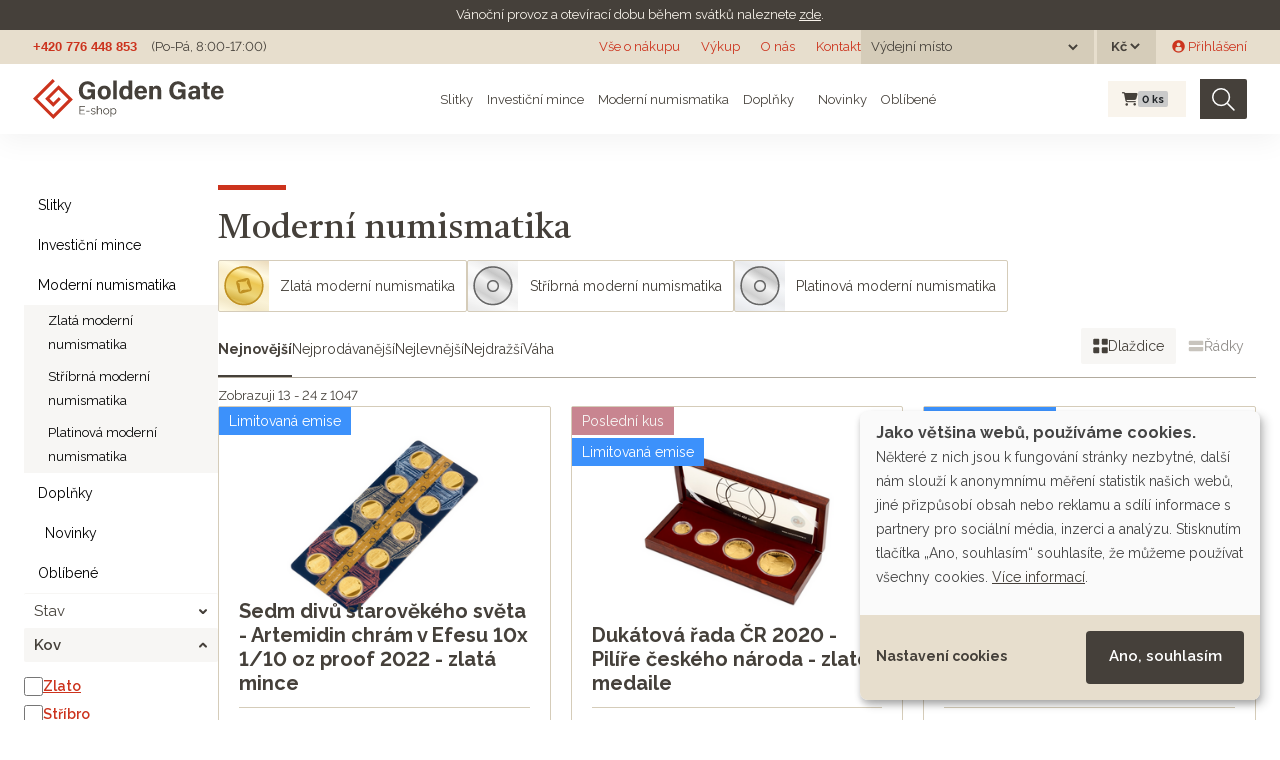

--- FILE ---
content_type: text/html; charset=utf-8
request_url: https://eshop.goldengate.cz/t/6?page=2&razeni=nejnovejsi&taxon=moderni-numismatika
body_size: 150289
content:
<!doctype html>
<html lang="cs">
<head data-hook="inside_head">
  <meta charset="utf-8">
<title>Moderní numismatika - Investiční zlato a stříbro | GOLDEN GATE CZ</title>
<meta content="text/html; charset=UTF-8" http-equiv="Content-Type" />
<meta content="width=device-width, initial-scale=1.0, maximum-scale=1" name="viewport">
<meta name="google-site-verification" content="HeYGdxOLSp-ROepZ7yTpfAvh_Gmbi6RlQ0HGLy7OTMI" />
<meta name="seznam-wmt" content="GpyMnbhy1tO3WCA8gRGn7CSrvdsmO5bj" />
<link rel="preconnect" href="https://fonts.googleapis.com">
<link rel="preconnect" href="https://fonts.gstatic.com" crossorigin>
<meta name="keywords" content="" />
<meta name="description" content="Moderní numismatika na e-shopu Golden Gate. Největší prodejce drahých kovů na českém trhu. Investujte do zlata, stříbra či mincí online. Spořit lze již od 500 Kč. Přes 60 tisíc spokojených zákazníků." />
<meta name="og:title" content="Moderní numismatika" />
<meta name="twitter:title" content="Moderní numismatika" />
<meta name="og:url" content="/moderni-numismatika" />
<meta name="twitter:url" content="/moderni-numismatika" />
<meta name="og:description" content="Moderní numismatika na e-shopu Golden Gate. Největší prodejce drahých kovů na českém trhu. Investujte do zlata, stříbra či mincí online. Spořit lze již od 500 Kč. Přes 60 tisíc spokojených zákazníků." />
<link href="https://eshop.goldengate.cz/t/6?page=2&taxon=moderni-numismatika" rel="canonical" />
<link rel="icon" type="image/x-icon" href="/assets/favicon-bf1d423d21e4d035e69b1c0cd89c36e17ecbd55ff9657207108aa5e77aca4eb2.ico" />
<link rel="stylesheet" href="/assets/spree/frontend/all-b9bc9e6c5ff4b00a62d80119d7f1f3a49db2eeb02bea040d7ac4629dadcd5dac.css" media="screen" />
<link rel="stylesheet" href="/assets/application-4c2fe7dfcc558330b62668d775a192faebac42f255133269320883b9ea78e513.css" media="screen" />
<meta name="csrf-param" content="authenticity_token" />
<meta name="csrf-token" content="CRS0h0EXT4bhMEQPOi2XkubwPpvZRIS9AnZIiqBAvu4rwIvRTFwG0bomfSXyM3et8G8Osl5WHPZM0XLakB01lw" />

<script src="/assets/application-20873250915baec1accd0c5ac5bf2e764d533f8fb74f7dd9f25b9cfc76c42689.js"></script>

<link href="https://dev.iconly.io/public/TYX4oKmzqDUZ/iconly.css" rel="stylesheet"/><!-- gg font development-->
<link rel="stylesheet" href="https://cdnjs.cloudflare.com/ajax/libs/font-awesome/6.4.2/css/all.min.css" integrity="sha512-z3gLpd7yknf1YoNbCzqRKc4qyor8gaKU1qmn+CShxbuBusANI9QpRohGBreCFkKxLhei6S9CQXFEbbKuqLg0DA==" crossorigin="anonymous" referrerpolicy="no-referrer" />

<link rel="stylesheet" href="https://cdn.jsdelivr.net/npm/glightbox/dist/css/glightbox.min.css" />
<script src="https://cdn.jsdelivr.net/gh/mcstudios/glightbox/dist/js/glightbox.min.js"></script>
<script src="https://ajax.googleapis.com/ajax/libs/webfont/1.6.26/webfont.js" type="text/javascript"></script>
<script src="https://www.gstatic.com/charts/loader.js" type="text/javascript"></script>
<script type="text/javascript">WebFont.load({google: {families: ["Castoro:regular:latin,latin-ext", "Raleway:regular,600,700:latin,latin-ext"]}});</script>

<script type="text/javascript">
  $(window).on('load', function () {
    $(document).on('click', '.cn-learn-more', function() {
      $('.cm-purposes').hide();
      $('.cm-purpose').find('input[type=checkbox]').prop('checked', false);
      setTimeout(function() {
        $('.cm-purposes').fadeIn('fast');
      }, 500);
    });
  });
  window.cookieButtonClicked = false;
  $(document).on('mouseover', '.cm-btn-success', function() {
    window.cookieButtonClicked = true;
  });
</script>

<script defer data-config="klaroConfig" type="application/javascript" src="https://cdn.kiprotect.com/klaro/v0.7.18/klaro.js"></script>
<!--[if lt IE 9]>
  <script src="//cdnjs.cloudflare.com/ajax/libs/html5shiv/3.6/html5shiv.min.js"></script>
  <script src="//cdnjs.cloudflare.com/ajax/libs/respond.js/1.4.2/respond.js"></script>
<![endif]-->
<script type="text/javascript">
  $.datepicker.setDefaults({ monthNames: ["Leden","Únor","Březen","Duben","Květen","Červen","Červenec","Srpen","Září","Říjen","Listopad","Prosinec"],  dateFormat: 'dd.mm.yy', dayNamesMin: ["Ne","Po","Út","St","Čt","Pá","So"], firstDay: 1});
</script>
<link href='/products?page=2&amp;razeni=nejnovejsi&amp;search%5Btyp_any%5D%5B%5D=6' rel='canonical'>

<script type="application/javascript">
  window.dataLayer = window.dataLayer || [];
  function gtag(){dataLayer.push(arguments);}
  gtag('js', new Date());
</script>
  <!-- Google Tag Manager -->
  <script>(function(w,d,s,l,i){w[l]=w[l]||[];w[l].push({'gtm.start':
      new Date().getTime(),event:'gtm.js'});var f=d.getElementsByTagName(s)[0],
    j=d.createElement(s),dl=l!='dataLayer'?'&l='+l:'';j.async=true;j.src=
    'https://www.googletagmanager.com/gtm.js?id='+i+dl;f.parentNode.insertBefore(j,f);
  })(window,document,'script','dataLayer','GTM-TQ4F2QQ');</script>
  <!-- End Google Tag Manager -->

  <!-- Hotjar Tracking Code for https://eshop.goldengate.cz/ -->
  <script type="text/plain" data-type="application/javascript" data-name="hotjar">
    (function(h,o,t,j,a,r){
      h.hj=h.hj||function(){(h.hj.q=h.hj.q||[]).push(arguments)};
      h._hjSettings={hjid:2219421,hjsv:6};
      a=o.getElementsByTagName('head')[0];
      r=o.createElement('script');r.async=1;
      r.src=t+h._hjSettings.hjid+j+h._hjSettings.hjsv;
      a.appendChild(r);
    })(window,document,'https://static.hotjar.com/c/hotjar-','.js?sv=');
  </script>

  <script type="text/javascript" src="https://c.seznam.cz/js/rc.js"></script>


  <link rel="apple-touch-icon" sizes="180x180" href="/assets/favicon/apple-touch-icon-3c0bdcf9c1b6e0362e4f8a3790c6be8b0b784a899fda2d3f7bd706fa6e81ed9a.png">
<link rel="icon" type="image/png" sizes="32x32" href="/assets/favicon/favicon-32x32-ce4d8725966b7a652457ef4d5b5ddde91ad2b0378c8942a1d17a63dc2a246ec0.png">
<link rel="icon" type="image/png" sizes="16x16" href="/assets/favicon/favicon-16x16-e39943b062d914487c7618e87b59a36ebe731ed3bec9455dde0c646dc62d2469.png">
<link rel="manifest" href="/assets/favicon/site.webmanifest-ab8b04d80c6ae9c83b92a40739162eea555f7653c458597c157903639b01c6ca.erb">
<link rel="mask-icon" href="/assets/favicon/safari-pinned-tab-1dc2e2854953ff5519bbce549aeee5fd1580ba3ba776074435d3e33d2f172d4e.svg" color="#F60000">
<link rel="shortcut icon" href="/assets/favicon/favicon-44fefcba6a7eb7c5e97bd2399b362da74a4513dec0bf51b1fc9fb956e1e9bfa7.ico">
<meta name="msapplication-TileColor" content="#da532c">
<meta name="msapplication-config" content="/assets/favicon/browserconfig-0c0f907f7cfc963c17e1cd2d2bda9a3acf63a084fa83a3d5c43075552491391c.xml">
<meta name="theme-color" content="#ffffff">
</head>
<body class="" id="default" data-hook="body">
<noscript>
<iframe height='0' src='https://www.googletagmanager.com/ns.html?id=GTM-TQ4F2QQ' style='display:none;visibility:hidden' width='0'></iframe>
</noscript>

<div class='notices'>
<div class='gg-notice'>
<p>V&aacute;nočn&iacute; provoz a otev&iacute;rac&iacute; dobu během&nbsp;sv&aacute;tků naleznete <a href="https://www.goldengate.cz/aktuality/vanocni-provoz-golden-gate">zde</a>.</p>
</div>
</div>
<div class='header non-sticky'>
<a class='logo hide w-inline-block' href='#'></a>
<div class='flex-horizontal'>
<a class='grey no-underline bold arial' href='tel:+420776448853'>+420 776 448 853</a>
<div class='margin-left-14px'>(Po-Pá, 8:00-17:00)</div>
</div>
<div class='flex-horizontal gap-10px'>
<div class='md-d-block sm-d-none xs-d-none'><a class="top-menu" href="/vse-o-nakupu">Vše o nákupu</a>
<a class="top-menu" href="/vykup">Výkup</a>
<a target="_blank" class="top-menu" href="https://www.goldengate.cz/o-nas/">O nás</a>
<a class="top-menu" href="/kontakt">Kontakt</a>
</div>
<div class='xs-d-none flex-horizontal'>

<div class='stock_location_selector dark-header-item'>
<div class='d-flex align-items-center'>
<form class="navbar-form stock_location_selector__form" action="/stock_location" accept-charset="UTF-8" method="post"><input type="hidden" name="authenticity_token" value="8txTcbdmOM1Tv51jcP7E0xwL_zpS52D_10-ZHs37I8x-9qdhagefVmR_L98t7uXLZTqb7QwLVHczANge-G1DNA" autocomplete="off" /><span class='stock_location_selector__label mr-2'>Výdejní místo</span>
<label class='sr-only' for='stock_location'>
Výdejní místo
</label>
<select name="stock_location" id="stock_location" class="" onchange="this.form.submit()"><option value="" label=" "></option><option value="22">Otrokovice</option>
<option value="20">Poštou</option>
<option value="15">Praha 1</option>
<option value="12">Praha 6</option>
<option value="23">Ústí nad Orlicí</option></select>
<noscript><input type="submit" name="commit" value="Zvolit" id="change_currency" data-disable-with="Zvolit" /></noscript>
</form></div>
</div>

<div class='currency_selector dark-header-item ml-3px'>
<form class="navbar-form currency_selector__form" action="/zmenit_menu" accept-charset="UTF-8" method="get"><label class='sr-only' for='currency'>
Měna
</label>
<select name="currency" id="currency" class="" onchange="this.form.submit()"><option value="USD">$</option>
<option selected="selected" value="CZK">Kč</option>
<option value="EUR">€</option></select>
<noscript><input type="submit" name="commit" value="Zvolit" id="change_currency" data-disable-with="Zvolit" /></noscript>
</form></div>

</div>
<div class='xs-d-none flex-horizontal'>  <div id="link-to-login" class="ml-16px"><a class="" href="/login"><i class="gg-icon gg-icon-user-avatar-circle "></i> Přihlášení</a></div>
</div>
</div>
</div>

<div class='header sticky'>
<div class='logo navbar-brand'>
<a href="/"><img width="191" src="/assets/logo-eshop-9bc051111858445e25f1258150a95a718fb8b7b37c9f3a5a869a3c37eb65ffb5.svg" /></a>
</div>
<div class='flex-horizontal gap-10px top-menu'>
<div class='menu__item menu__item--subitems'>
<a class="menu__link" href="/slitky">Slitky</a>
<div class='menu__subitems'>
<div class='menu__subitem'>
<a class="menu__link" href="/slitky?search%5Bmetal_any%5D%5B%5D=gold"><img alt="Zlaté slitky" height="24" src="/assets/products/gold_bar-77d2ffa6e3db6299987abc95081e3291c0f5226dba9731bea38307c9dca63a8b.svg" />
Zlaté slitky
</a></div>

<div class='menu__subitem'>
<a class="menu__link" href="/slitky?search%5Bmetal_any%5D%5B%5D=silver"><img alt="Stříbrné slitky" height="24" src="/assets/products/silver_bar-83a4baa4d1cba1b5568a158c0c6fa324ae89ef84160a709d77a35de12891830e.svg" />
Stříbrné slitky
</a></div>

<div class='menu__subitem'>
<a class="menu__link" href="/slitky?search%5Bmetal_any%5D%5B%5D=platinum"><img alt="Platinové slitky" height="24" src="/assets/products/platinum_bar-c92378413b9c395771e8c443331a063084ccd94d65643f97dc91c57e35c17d8c.svg" />
Platinové slitky
</a></div>

</div>
</div>

<div class='menu__item menu__item--subitems'>
<a class="menu__link" href="/investicni-mince">Investiční mince</a>
<div class='menu__subitems'>
<div class='menu__subitem'>
<a class="menu__link" href="/investicni-mince?search%5Bmetal_any%5D%5B%5D=gold"><img alt="Zlaté investiční mince" height="24" src="/assets/products/gold_coin-ac62149f67ef7193688689395171298659edd8bafd1ac0f04a3c9db623196c1a.svg" />
Zlaté investiční mince
</a></div>

<div class='menu__subitem'>
<a class="menu__link" href="/investicni-mince?search%5Bmetal_any%5D%5B%5D=silver"><img alt="Stříbrné investiční mince" height="24" src="/assets/products/silver_coin-de13865cdaaa3756266486249a9f1ab1494b41e5a067d726c9e825a74d11dc54.svg" />
Stříbrné investiční mince
</a></div>

<div class='menu__subitem'>
<a class="menu__link" href="/investicni-mince?search%5Bmetal_any%5D%5B%5D=platinum"><img alt="Platinové investiční mince" height="24" src="/assets/products/platinum_coin-9efd77354b8a0488eb090d15d94955934805c1472e4e8e3e467b653982222b83.svg" />
Platinové investiční mince
</a></div>

</div>
</div>

<div class='menu__item menu__item--subitems'>
<a class="menu__link" href="/moderni-numismatika">Moderní numismatika</a>
<div class='menu__subitems'>
<div class='menu__subitem'>
<a class="menu__link" href="/moderni-numismatika?search%5Bmetal_any%5D%5B%5D=gold"><img alt="Zlatá moderní numismatika" height="24" src="/assets/products/gold_coin-ac62149f67ef7193688689395171298659edd8bafd1ac0f04a3c9db623196c1a.svg" />
Zlatá moderní numismatika
</a></div>

<div class='menu__subitem'>
<a class="menu__link" href="/moderni-numismatika?search%5Bmetal_any%5D%5B%5D=silver"><img alt="Stříbrná moderní numismatika" height="24" src="/assets/products/silver_coin-de13865cdaaa3756266486249a9f1ab1494b41e5a067d726c9e825a74d11dc54.svg" />
Stříbrná moderní numismatika
</a></div>

<div class='menu__subitem'>
<a class="menu__link" href="/moderni-numismatika?search%5Bmetal_any%5D%5B%5D=platinum"><img alt="Platinová moderní numismatika" height="24" src="/assets/products/platinum_coin-9efd77354b8a0488eb090d15d94955934805c1472e4e8e3e467b653982222b83.svg" />
Platinová moderní numismatika
</a></div>

</div>
</div>

<div class='menu__item menu__item--subitems'>
<a class="menu__link" href="/doplnky">Doplňky</a>
<div class='menu__subitems'>
<div class='menu__subitem'>
<a class="menu__link" href="/doplnky?search%5Bmetal_any%5D%5B%5D=gold"><img alt="Zlaté doplňky" height="24" src="/assets/products/gold_coin-ac62149f67ef7193688689395171298659edd8bafd1ac0f04a3c9db623196c1a.svg" />
Zlaté doplňky
</a></div>

<div class='menu__subitem'>
<a class="menu__link" href="/doplnky?search%5Bmetal_any%5D%5B%5D=silver"><img alt="Stříbrné doplňky" height="24" src="/assets/products/silver_coin-de13865cdaaa3756266486249a9f1ab1494b41e5a067d726c9e825a74d11dc54.svg" />
Stříbrné doplňky
</a></div>

</div>
</div>

<div class='menu__item menu__item--hide-to-md'>
<a class="menu__link" href="/produkty?jen_novinky=1"><i class="gg-icon gg-icon-star-large mr-1"></i> Novinky</a>
</div>

<div class='menu__item menu__item--hide-to-lg'>
<a class="menu__link" href="/favorite_products">Oblíbené</a>
</div>

</div>
<div class='flex-horizontal'>
<div id="link-to-cart" class="flex-horizontal top-cart mr-14px ml-10px" data-hook>
  <div class='cart__wrapper'>
<a class="menu__item cart-info full" href="/cart"><i class="fa fa-shopping-cart cart__icon "></i>
<span class='badge badge-secondary cart__pcs'>
0
<span class='cart__pcs-label'>ks</span>
</span>
</a></div>

  <noscript>
    <a href="/cart">Košík</a>
  </noscript> 
</div>

<script>Spree.fetch_cart('/cart_link')</script>


<form class="flex-horizontal search w-form" action="/produkty" accept-charset="UTF-8" method="get">
  <input type="search" name="keywords" id="keywords" placeholder="Hledat" aria-label="Hledat" class="search-input w-input master-search-autocomplete" />
  <button type="submit" class="search-img" title="Hledat"><img src="/assets/icons/search-69d65a2e7e844eeaa97f8981bd22691f1f88e010f4878e181a00fb2313079ba5.svg" /></button>
</form>
</div>
</div>
<nav class='navbar bg-faded d-flex navbar-light d-md-none header sticky' id='mobile-menu'>
<div class='logo navbar-brand'>
<a href="/"><img src="/assets/logo-eshop-9bc051111858445e25f1258150a95a718fb8b7b37c9f3a5a869a3c37eb65ffb5.svg" /></a>
</div>
<div class='flex-horizontal gap-10px'>
<div class='top-cart'>
<div class='cart__wrapper'>
<a class="menu__item cart-info full" href="/cart"><i class="fa fa-shopping-cart cart__icon "></i>
<span class='badge badge-secondary cart__pcs'>
0
<span class='cart__pcs-label'>ks</span>
</span>
</a></div>

<noscript>
<a href="/cart">Košík</a>
</noscript>
</div>
<button class='navbar-toggler' data-target='#mobile-menu-content' data-toggle='slide-collapse' type='button'>
<span class='navbar-toggler-icon'></span>
</button>
</div>
</nav>
<div class='mobile-menu-content collapse navbar-collapse' id='mobile-menu-content'>
<div class='flex-vertical justify-between gap-10px align-stretch'>
<div class='flex-vertical gap-10px'>
<div class='stock_location_selector dark-header-item'>
<div class='d-flex align-items-center'>
<form class="navbar-form stock_location_selector__form" action="/stock_location" accept-charset="UTF-8" method="post"><input type="hidden" name="authenticity_token" value="tw4lcqrXo_mdNc1OskYGrbOUGn0F_EZoyXfXI1XG3ts7JNFid7YEYqr1f_LvVie1yqV-qlsQcuAtOJYjYFC-Iw" autocomplete="off" /><span class='stock_location_selector__label mr-2'>Výdejní místo</span>
<label class='sr-only' for='stock_location'>
Výdejní místo
</label>
<select name="stock_location" id="stock_location" class="" onchange="this.form.submit()"><option value="" label=" "></option><option value="22">Otrokovice</option>
<option value="20">Poštou</option>
<option value="15">Praha 1</option>
<option value="12">Praha 6</option>
<option value="23">Ústí nad Orlicí</option></select>
<noscript><input type="submit" name="commit" value="Zvolit" id="change_currency" data-disable-with="Zvolit" /></noscript>
</form></div>
</div>

<div class='currency_selector dark-header-item ml-3px'>
<form class="navbar-form currency_selector__form" action="/zmenit_menu" accept-charset="UTF-8" method="get"><span class='currency_selector__label mr-2'>Měna</span>
<label class='sr-only' for='currency'>
Měna
</label>
<select name="currency" id="currency" class="" onchange="this.form.submit()"><option value="USD">$</option>
<option selected="selected" value="CZK">Kč</option>
<option value="EUR">€</option></select>
<noscript><input type="submit" name="commit" value="Zvolit" id="change_currency" data-disable-with="Zvolit" /></noscript>
</form></div>

<div class='mb-2'></div>
<ul class='navbar-nav mobile-menu__menu'>
<li class='nav-item mobile-menu__item'>
<a class="nav-link mobile-menu__link" href="/slitky">Slitky</a>
</li>
<li class='nav-item mobile-menu__item'>
<a class="nav-link mobile-menu__link" href="/investicni-mince">Investiční mince</a>
</li>
<li class='nav-item mobile-menu__item mobile-menu__item--subitems'>
<a class="nav-link mobile-menu__link" href="/moderni-numismatika">Moderní numismatika</a>
</li>
<li class='nav-item mobile-menu__item'>
<a class="nav-link mobile-menu__link" href="/doplnky">Doplňky</a>
</li>
<li class='nav-item mobile-menu__item'>
<a class="nav-link mobile-menu__link" href="/produkty?jen_novinky=1"><i class="gg-icon gg-icon-star-large mr-1"></i> Novinky</a>
</li>
<li class='nav-item mobile-menu__item'>
<a class="nav-link mobile-menu__link" href="/favorite_products">Oblíbené</a>
</li>
</ul>
</div>
<ul class='navbar-nav mobile-menu__menu mobile-menu__menu--red mt-32px'>
<li></li>
<li class='nav-item' id='link-to-login'>
<a class="nav-link" href="/login"><i class="gg-icon gg-icon-user-thin mr-2"></i>
Přihlášení
</a></li>
<li class='nav-item'><a class="nav-link" href="/vse-o-nakupu">Vše o nákupu</a></li>
<li class='nav-item'><a class="nav-link" href="/vykup">Výkup</a></li>
<li class='nav-item'><a target="_blank" class="nav-link" href="https://www.goldengate.cz/o-nas/">O nás</a></li>
<li class='nav-item'><a class="nav-link" href="/kontakt">Kontakt</a></li>
</ul>
</div>
</div>
<div class='menu-overlay'></div>

<div class='mb-2 d-block d-md-none'>
<div class='mobile-search'><form class="flex-horizontal search w-form" action="/produkty" accept-charset="UTF-8" method="get">
  <input type="search" name="keywords" id="keywords" placeholder="Hledat" aria-label="Hledat" class="search-input w-input master-search-autocomplete" />
  <button type="submit" class="search-img" title="Hledat"><img src="/assets/icons/search-69d65a2e7e844eeaa97f8981bd22691f1f88e010f4878e181a00fb2313079ba5.svg" /></button>
</form></div>
</div>

<div class="section">
  <div class="content-wrapper">
    <div class="flex-horizontal items-start w-100 gap-38px gap-sm-10px">
      <aside id="sidebar">
  <div data-hook='taxon_sidebar_navigation'>
<a class='toggle-filter btn btn-outline-secondary btn-block d-block d-md-none mb-3' data-hide='Skrýt filtry' data-show='Zobrazit filtry' data-target='.sidebar_products_search' data-toggle='collapse'>Zobrazit filtry</a>
<div class='collapse d-md-block sidebar_products_search'>
<div class='flex-vertical'>
<a class="sidebar__item  " href="/slitky">Slitky</a>

<a class="sidebar__item  " href="/investicni-mince">Investiční mince</a>

<a class="sidebar__item  " href="/moderni-numismatika">Moderní numismatika</a>
<div class='sidebar__subitems'>
<a class="sidebar__item  sidebar__subitem" href="/moderni-numismatika?search%5Bmetal_any%5D%5B%5D=gold">Zlatá moderní numismatika</a>

<a class="sidebar__item  sidebar__subitem" href="/moderni-numismatika?search%5Bmetal_any%5D%5B%5D=silver">Stříbrná moderní numismatika</a>

<a class="sidebar__item  sidebar__subitem" href="/moderni-numismatika?search%5Bmetal_any%5D%5B%5D=platinum">Platinová moderní numismatika</a>

</div>

<a class="sidebar__item  " href="/doplnky">Doplňky</a>

<a class="sidebar__item  " href="/produkty?jen_novinky=1"><i class="gg-icon gg-icon-star-large mr-1"></i> Novinky</a>

<a class="sidebar__item  " href="/favorite_products">Oblíbené</a>

</div>
</div>

<form id="sidebar_products_search" class="sidebar_products_search filters collapse d-md-block" action="" accept-charset="UTF-8" method="get"><input type="hidden" name="per_page" id="per_page" autocomplete="off" />
<input type="hidden" name="keywords" id="keywords" autocomplete="off" />
<input type="hidden" name="razeni" id="razeni" value="nejnovejsi" autocomplete="off" />
<div class='filter general filter--closed'>
<div class='filter__title'>Stav</div>
<div class='filter__options'>
<div class='filter__option'>
<input type="checkbox" name="jen_novinky" id="jen_novinky" value="1" class="filter-checkbox" />
<label class="" for="jen_novinky">Jen novinky
</label></div>
<div class='filter__option'>
<input type="checkbox" name="jen_skladem" id="jen_skladem" value="1" class="filter-checkbox" />
<label class="" for="jen_skladem">Jen skladem
</label></div>
</div>
</div>
<div class='filter Kov'>
<div class='filter__title'>Kov</div>
<div class='filter__options'>
<div class='filter__option'>
<input type="checkbox" name="search[metal_any][]" id="metal_any_Zlato" value="gold" class="filter-checkbox" />
<label for="metal_any_Zlato">Zlato</label>
</div>
<div class='filter__option'>
<input type="checkbox" name="search[metal_any][]" id="metal_any_St__bro" value="silver" class="filter-checkbox" />
<label for="metal_any_St__bro">Stříbro</label>
</div>
<div class='filter__option'>
<input type="checkbox" name="search[metal_any][]" id="metal_any_Platina" value="platinum" class="filter-checkbox" />
<label for="metal_any_Platina">Platina</label>
</div>
</div>
</div>

<div class='filter Hmotnost'>
<div class='filter__title'>Hmotnost</div>
<div class='filter__options'>
<div class='filter__option hidden_weight__group'>
<input type="checkbox" name="search[size_any][]" id="search_size_any_" value="&lt; 1 oz" class="filter-checkbox" />
<label for="hidden_weight">menší než 1 oz
</label><a data-toggle="collapse" data-show-label="<i title=&quot;menší gramáže&quot; class=&quot;gg-icon gg-icon-add-1 &quot;></i>" data-hide-label="<i title=&quot;Méně&quot; class=&quot;fa fa-minus &quot;></i>" class="show_more_filters" href=".Hmotnost .filter__option.collapse.hidden_weight"><i title="menší gramáže" class="gg-icon gg-icon-add "></i></a>
</div>
<div class='filter__option hidden_weight collapse'>
<input type="checkbox" name="search[size_any][]" id="size_any_10_47" value="10,47" class="filter-checkbox" />
<label for="size_any_10_47">10,47</label>
</div>
<div class='filter__option hidden_weight collapse'>
<input type="checkbox" name="search[size_any][]" id="size_any_15.5" value="15.5" class="filter-checkbox" />
<label for="size_any_15.5">15.5</label>
</div>
<div class='filter__option hidden_weight collapse'>
<input type="checkbox" name="search[size_any][]" id="size_any_0_5_g" value="0,5 g" class="filter-checkbox" />
<label for="size_any_0_5_g">0,5 g</label>
</div>
<div class='filter__option hidden_weight collapse'>
<input type="checkbox" name="search[size_any][]" id="size_any_1_g" value="1 g" class="filter-checkbox" />
<label for="size_any_1_g">1 g</label>
</div>
<div class='filter__option hidden_weight collapse'>
<input type="checkbox" name="search[size_any][]" id="size_any_1_600_g" value="1 600 g" class="filter-checkbox" />
<label for="size_any_1_600_g">1 600 g</label>
</div>
<div class='filter__option hidden_weight collapse'>
<input type="checkbox" name="search[size_any][]" id="size_any_1_25_oz" value="1/25 oz" class="filter-checkbox" />
<label for="size_any_1_25_oz">1/25 oz</label>
</div>
<div class='filter__option hidden_weight collapse'>
<input type="checkbox" name="search[size_any][]" id="size_any_2_g" value="2 g" class="filter-checkbox" />
<label for="size_any_2_g">2 g</label>
</div>
<div class='filter__option hidden_weight collapse'>
<input type="checkbox" name="search[size_any][]" id="size_any_3_g" value="3 g" class="filter-checkbox" />
<label for="size_any_3_g">3 g</label>
</div>
<div class='filter__option hidden_weight collapse'>
<input type="checkbox" name="search[size_any][]" id="size_any_1_10_oz" value="1/10 oz" class="filter-checkbox" />
<label for="size_any_1_10_oz">1/10 oz</label>
</div>
<div class='filter__option hidden_weight collapse'>
<input type="checkbox" name="search[size_any][]" id="size_any_3_5_g" value="3,5 g" class="filter-checkbox" />
<label for="size_any_3_5_g">3,5 g</label>
</div>
<div class='filter__option hidden_weight collapse'>
<input type="checkbox" name="search[size_any][]" id="size_any_5_g" value="5 g" class="filter-checkbox" />
<label for="size_any_5_g">5 g</label>
</div>
<div class='filter__option hidden_weight collapse'>
<input type="checkbox" name="search[size_any][]" id="size_any_7_x_0_5_g" value="7 x 0,5 g" class="filter-checkbox" />
<label for="size_any_7_x_0_5_g">7 x 0,5 g</label>
</div>
<div class='filter__option hidden_weight collapse'>
<input type="checkbox" name="search[size_any][]" id="size_any_1_4_oz" value="1/4 oz" class="filter-checkbox" />
<label for="size_any_1_4_oz">1/4 oz</label>
</div>
<div class='filter__option hidden_weight collapse'>
<input type="checkbox" name="search[size_any][]" id="size_any_8_g" value="8 g" class="filter-checkbox" />
<label for="size_any_8_g">8 g</label>
</div>
<div class='filter__option hidden_weight collapse'>
<input type="checkbox" name="search[size_any][]" id="size_any_9.3_g" value="9.3 g" class="filter-checkbox" />
<label for="size_any_9.3_g">9.3 g</label>
</div>
<div class='filter__option hidden_weight collapse'>
<input type="checkbox" name="search[size_any][]" id="size_any_10_g" value="10 g" class="filter-checkbox" />
<label for="size_any_10_g">10 g</label>
</div>
<div class='filter__option hidden_weight collapse'>
<input type="checkbox" name="search[size_any][]" id="size_any_13_g" value="13 g" class="filter-checkbox" />
<label for="size_any_13_g">13 g</label>
</div>
<div class='filter__option hidden_weight collapse'>
<input type="checkbox" name="search[size_any][]" id="size_any_1_2_oz" value="1/2 oz" class="filter-checkbox" />
<label for="size_any_1_2_oz">1/2 oz</label>
</div>
<div class='filter__option hidden_weight collapse'>
<input type="checkbox" name="search[size_any][]" id="size_any_16_g" value="16 g" class="filter-checkbox" />
<label for="size_any_16_g">16 g</label>
</div>
<div class='filter__option hidden_weight collapse'>
<input type="checkbox" name="search[size_any][]" id="size_any_20_g" value="20 g" class="filter-checkbox" />
<label for="size_any_20_g">20 g</label>
</div>
<div class='filter__option hidden_weight collapse'>
<input type="checkbox" name="search[size_any][]" id="size_any_23_g" value="23 g" class="filter-checkbox" />
<label for="size_any_23_g">23 g</label>
</div>
<div class='filter__option hidden_weight collapse'>
<input type="checkbox" name="search[size_any][]" id="size_any_25_g" value="25 g" class="filter-checkbox" />
<label for="size_any_25_g">25 g</label>
</div>
<div class='filter__option hidden_weight collapse'>
<input type="checkbox" name="search[size_any][]" id="size_any_28_g" value="28 g" class="filter-checkbox" />
<label for="size_any_28_g">28 g</label>
</div>
<div class='filter__option hidden_weight collapse'>
<input type="checkbox" name="search[size_any][]" id="size_any_29_g" value="29 g" class="filter-checkbox" />
<label for="size_any_29_g">29 g</label>
</div>
<div class='filter__option hidden_weight collapse'>
<input type="checkbox" name="search[size_any][]" id="size_any_30_g" value="30 g" class="filter-checkbox" />
<label for="size_any_30_g">30 g</label>
</div>
</div>
<div class='filter__options'>
<div class='filter__option bold'>
<input type="checkbox" name="search[size_any][]" id="size_any_1_oz" value="1 oz" class="filter-checkbox" />
<label for="size_any_1_oz">1 oz</label>
</div>
<div class='filter__option'>
<input type="checkbox" name="search[size_any][]" id="size_any_10_x_1_10_oz" value="10 x 1/10 oz" class="filter-checkbox" />
<label for="size_any_10_x_1_10_oz">10 x 1/10 oz</label>
</div>
<div class='filter__option collapse'>
<input type="checkbox" name="search[size_any][]" id="size_any_4_x_1_4_oz" value="4 x 1/4 oz" class="filter-checkbox" />
<label for="size_any_4_x_1_4_oz">4 x 1/4 oz</label>
</div>
<div class='filter__option collapse'>
<input type="checkbox" name="search[size_any][]" id="size_any_35_g" value="35 g" class="filter-checkbox" />
<label for="size_any_35_g">35 g</label>
</div>
<div class='filter__option collapse'>
<input type="checkbox" name="search[size_any][]" id="size_any_39.94_g" value="39.94 g" class="filter-checkbox" />
<label for="size_any_39.94_g">39.94 g</label>
</div>
<div class='filter__option collapse'>
<input type="checkbox" name="search[size_any][]" id="size_any_2_oz" value="2 oz" class="filter-checkbox" />
<label for="size_any_2_oz">2 oz</label>
</div>
<div class='filter__option collapse'>
<input type="checkbox" name="search[size_any][]" id="size_any_69_g" value="69 g" class="filter-checkbox" />
<label for="size_any_69_g">69 g</label>
</div>
<div class='filter__option collapse'>
<input type="checkbox" name="search[size_any][]" id="size_any_90_g" value="90 g" class="filter-checkbox" />
<label for="size_any_90_g">90 g</label>
</div>
<div class='filter__option collapse'>
<input type="checkbox" name="search[size_any][]" id="size_any_3_oz" value="3 oz" class="filter-checkbox" />
<label for="size_any_3_oz">3 oz</label>
</div>
<div class='filter__option collapse'>
<input type="checkbox" name="search[size_any][]" id="size_any_3_75_oz" value="3,75 oz" class="filter-checkbox" />
<label for="size_any_3_75_oz">3,75 oz</label>
</div>
<div class='filter__option collapse'>
<input type="checkbox" name="search[size_any][]" id="size_any_4_oz" value="4 oz" class="filter-checkbox" />
<label for="size_any_4_oz">4 oz</label>
</div>
<div class='filter__option collapse'>
<input type="checkbox" name="search[size_any][]" id="size_any_130_g" value="130 g" class="filter-checkbox" />
<label for="size_any_130_g">130 g</label>
</div>
<div class='filter__option collapse'>
<input type="checkbox" name="search[size_any][]" id="size_any_5_oz" value="5 oz" class="filter-checkbox" />
<label for="size_any_5_oz">5 oz</label>
</div>
<div class='filter__option collapse'>
<input type="checkbox" name="search[size_any][]" id="size_any_5_5_oz" value="5,5 oz" class="filter-checkbox" />
<label for="size_any_5_5_oz">5,5 oz</label>
</div>
<div class='filter__option collapse'>
<input type="checkbox" name="search[size_any][]" id="size_any_6_oz" value="6 oz" class="filter-checkbox" />
<label for="size_any_6_oz">6 oz</label>
</div>
<div class='filter__option collapse'>
<input type="checkbox" name="search[size_any][]" id="size_any_210_g" value="210 g" class="filter-checkbox" />
<label for="size_any_210_g">210 g</label>
</div>
<div class='filter__option collapse'>
<input type="checkbox" name="search[size_any][]" id="size_any_8_oz" value="8 oz" class="filter-checkbox" />
<label for="size_any_8_oz">8 oz</label>
</div>
<div class='filter__option collapse'>
<input type="checkbox" name="search[size_any][]" id="size_any_10_oz" value="10 oz" class="filter-checkbox" />
<label for="size_any_10_oz">10 oz</label>
</div>
<div class='filter__option collapse'>
<input type="checkbox" name="search[size_any][]" id="size_any_13_5_oz" value="13,5 oz" class="filter-checkbox" />
<label for="size_any_13_5_oz">13,5 oz</label>
</div>
<div class='filter__option collapse'>
<input type="checkbox" name="search[size_any][]" id="size_any_500_g" value="500 g" class="filter-checkbox" />
<label for="size_any_500_g">500 g</label>
</div>
<div class='filter__option collapse'>
<input type="checkbox" name="search[size_any][]" id="size_any_660_g" value="660 g" class="filter-checkbox" />
<label for="size_any_660_g">660 g</label>
</div>
<div class='filter__option bold'>
<input type="checkbox" name="search[size_any][]" id="size_any_1_kg" value="1 kg" class="filter-checkbox" />
<label for="size_any_1_kg">1 kg</label>
</div>
<div class='filter__option collapse'>
<input type="checkbox" name="search[size_any][]" id="size_any_1_5_kg" value="1,5 kg" class="filter-checkbox" />
<label for="size_any_1_5_kg">1,5 kg</label>
</div>
<div class='filter__option collapse'>
<input type="checkbox" name="search[size_any][]" id="size_any_2_kg" value="2 kg" class="filter-checkbox" />
<label for="size_any_2_kg">2 kg</label>
</div>
<div class='filter__option collapse'>
<input type="checkbox" name="search[size_any][]" id="size_any_3_kg" value="3 kg" class="filter-checkbox" />
<label for="size_any_3_kg">3 kg</label>
</div>
<a data-toggle="collapse" data-show-label="Více" data-hide-label="Méně" class="show_more_filters" href=".Hmotnost .filter__option.collapse:not(.hidden_weight)">Více</a>
</div>
</div>

<div class='filter S_rie'>
<div class='filter__title'>Série</div>
<div class='filter__options'>
<div class='filter__option'>
<input type="checkbox" name="search[serie_any][]" id="serie_any_Advanced_Art" value="584" class="filter-checkbox" data-link="/serie/advanced-art" />
<label for="serie_any_Advanced_Art">Advanced Art</label>
</div>
<div class='filter__option'>
<input type="checkbox" name="search[serie_any][]" id="serie_any_Alien" value="520" class="filter-checkbox" data-link="/serie/alien" />
<label for="serie_any_Alien">Alien</label>
</div>
<div class='filter__option'>
<input type="checkbox" name="search[serie_any][]" id="serie_any_Amazing_Animals" value="496" class="filter-checkbox" data-link="/serie/amazing-animals" />
<label for="serie_any_Amazing_Animals">Amazing Animals</label>
</div>
<div class='filter__option collapse'>
<input type="checkbox" name="search[serie_any][]" id="serie_any_Art_Gallery" value="596" class="filter-checkbox" data-link="/serie/art-gallery" />
<label for="serie_any_Art_Gallery">Art Gallery</label>
</div>
<div class='filter__option collapse'>
<input type="checkbox" name="search[serie_any][]" id="serie_any_Back_To_The_Future" value="472" class="filter-checkbox" data-link="/serie/back-to-the-future" />
<label for="serie_any_Back_To_The_Future">Back To The Future</label>
</div>
<div class='filter__option collapse'>
<input type="checkbox" name="search[serie_any][]" id="serie_any_Biblick__s_rie" value="21" class="filter-checkbox" data-link="/serie/biblicka-serie" />
<label for="serie_any_Biblick__s_rie">Biblická série</label>
</div>
<div class='filter__option collapse'>
<input type="checkbox" name="search[serie_any][]" id="serie_any_Big_City_Lights" value="540" class="filter-checkbox" data-link="/serie/big-city-lights" />
<label for="serie_any_Big_City_Lights">Big City Lights</label>
</div>
<div class='filter__option collapse'>
<input type="checkbox" name="search[serie_any][]" id="serie_any_Big_Five_Africa" value="485" class="filter-checkbox" data-link="/serie/big-five-africa" />
<label for="serie_any_Big_Five_Africa">Big Five Africa</label>
</div>
<div class='filter__option collapse'>
<input type="checkbox" name="search[serie_any][]" id="serie_any_Big_Five_Africa_III" value="576" class="filter-checkbox" data-link="/serie/big-five-africa-iii" />
<label for="serie_any_Big_Five_Africa_III">Big Five Africa III</label>
</div>
<div class='filter__option collapse'>
<input type="checkbox" name="search[serie_any][]" id="serie_any_Big_Five_Asia" value="111" class="filter-checkbox" data-link="/serie/big-five-asia" />
<label for="serie_any_Big_Five_Asia">Big Five Asia</label>
</div>
<div class='filter__option collapse'>
<input type="checkbox" name="search[serie_any][]" id="serie_any_Bitcoin" value="95" class="filter-checkbox" data-link="/serie/bitcoin" />
<label for="serie_any_Bitcoin">Bitcoin</label>
</div>
<div class='filter__option collapse'>
<input type="checkbox" name="search[serie_any][]" id="serie_any_Bojov__um_n_" value="133" class="filter-checkbox" data-link="/serie/bojova-umeni" />
<label for="serie_any_Bojov__um_n_">Bojová umění</label>
</div>
<div class='filter__option collapse'>
<input type="checkbox" name="search[serie_any][]" id="serie_any_Bucket_List" value="577" class="filter-checkbox" data-link="/serie/bucket-list" />
<label for="serie_any_Bucket_List">Bucket List</label>
</div>
<div class='filter__option collapse'>
<input type="checkbox" name="search[serie_any][]" id="serie_any__esk__p__roda" value="595" class="filter-checkbox" data-link="/serie/ceska-priroda" />
<label for="serie_any__esk__p__roda">Česká příroda</label>
</div>
<div class='filter__option collapse'>
<input type="checkbox" name="search[serie_any][]" id="serie_any__esk__hory" value="72" class="filter-checkbox" data-link="/serie/ceske-hory" />
<label for="serie_any__esk__hory">České hory</label>
</div>
<div class='filter__option collapse'>
<input type="checkbox" name="search[serie_any][]" id="serie_any__esk__lev_2022" value="523" class="filter-checkbox" data-link="/serie/cesky-lev-2022" />
<label for="serie_any__esk__lev_2022">Český lev 2022</label>
</div>
<div class='filter__option collapse'>
<input type="checkbox" name="search[serie_any][]" id="serie_any__esk__lev_2023" value="524" class="filter-checkbox" data-link="/serie/cesky-lev-2023" />
<label for="serie_any__esk__lev_2023">Český lev 2023</label>
</div>
<div class='filter__option collapse'>
<input type="checkbox" name="search[serie_any][]" id="serie_any__esk__lev_2024" value="575" class="filter-checkbox" data-link="/serie/cesky-lev-2024" />
<label for="serie_any__esk__lev_2024">Český lev 2024</label>
</div>
<div class='filter__option collapse'>
<input type="checkbox" name="search[serie_any][]" id="serie_any__esk__lev_2025" value="589" class="filter-checkbox" data-link="/serie/cesky-lev-2025" />
<label for="serie_any__esk__lev_2025">Český lev 2025</label>
</div>
<div class='filter__option collapse'>
<input type="checkbox" name="search[serie_any][]" id="serie_any_Cesta_za_svobodou" value="136" class="filter-checkbox" data-link="/serie/cesta-za-svobodou" />
<label for="serie_any_Cesta_za_svobodou">Cesta za svobodou</label>
</div>
<div class='filter__option collapse'>
<input type="checkbox" name="search[serie_any][]" id="serie_any_DC_Comics" value="583" class="filter-checkbox" data-link="/serie/dc-comics" />
<label for="serie_any_DC_Comics">DC Comics</label>
</div>
<div class='filter__option collapse'>
<input type="checkbox" name="search[serie_any][]" id="serie_any_Diwali" value="501" class="filter-checkbox" data-link="/serie/diwali" />
<label for="serie_any_Diwali">Diwali</label>
</div>
<div class='filter__option collapse'>
<input type="checkbox" name="search[serie_any][]" id="serie_any_Doba_ledov_" value="585" class="filter-checkbox" data-link="/serie/doba-ledova" />
<label for="serie_any_Doba_ledov_">Doba ledová</label>
</div>
<div class='filter__option collapse'>
<input type="checkbox" name="search[serie_any][]" id="serie_any_Dual_Essence" value="552" class="filter-checkbox" data-link="/serie/dual-essence" />
<label for="serie_any_Dual_Essence">Dual Essence</label>
</div>
<div class='filter__option collapse'>
<input type="checkbox" name="search[serie_any][]" id="serie_any_Egyptsk__relikvie" value="105" class="filter-checkbox" data-link="/serie/egyptske-relikvie" />
<label for="serie_any_Egyptsk__relikvie">Egyptské relikvie</label>
</div>
<div class='filter__option collapse'>
<input type="checkbox" name="search[serie_any][]" id="serie_any_Enemies_in_History" value="593" class="filter-checkbox" data-link="/serie/enemies-in-history" />
<label for="serie_any_Enemies_in_History">Enemies in History</label>
</div>
<div class='filter__option collapse'>
<input type="checkbox" name="search[serie_any][]" id="serie_any_Entoma" value="560" class="filter-checkbox" data-link="/serie/entoma" />
<label for="serie_any_Entoma">Entoma</label>
</div>
<div class='filter__option collapse'>
<input type="checkbox" name="search[serie_any][]" id="serie_any_E.T._Mimozem__an" value="499" class="filter-checkbox" data-link="/serie/e-t-mimozemstan" />
<label for="serie_any_E.T._Mimozem__an">E.T. Mimozemšťan</label>
</div>
<div class='filter__option collapse'>
<input type="checkbox" name="search[serie_any][]" id="serie_any_Fast_and_Furious" value="551" class="filter-checkbox" data-link="/serie/fast-and-furious" />
<label for="serie_any_Fast_and_Furious">Fast and Furious</label>
</div>
<div class='filter__option collapse'>
<input type="checkbox" name="search[serie_any][]" id="serie_any_Fender_Stratocaster" value="486" class="filter-checkbox" data-link="/serie/fender-stratocaster" />
<label for="serie_any_Fender_Stratocaster">Fender Stratocaster</label>
</div>
<div class='filter__option collapse'>
<input type="checkbox" name="search[serie_any][]" id="serie_any_Golden_flower" value="483" class="filter-checkbox" data-link="/serie/golden-flower" />
<label for="serie_any_Golden_flower">Golden flower</label>
</div>
<div class='filter__option collapse'>
<input type="checkbox" name="search[serie_any][]" id="serie_any_Golden_Highlights" value="514" class="filter-checkbox" data-link="/serie/golden-highlights" />
<label for="serie_any_Golden_Highlights">Golden Highlights</label>
</div>
<div class='filter__option collapse'>
<input type="checkbox" name="search[serie_any][]" id="serie_any_Great_Southern_Land" value="119" class="filter-checkbox" data-link="/serie/great-southern-land" />
<label for="serie_any_Great_Southern_Land">Great Southern Land</label>
</div>
<div class='filter__option collapse'>
<input type="checkbox" name="search[serie_any][]" id="serie_any_Herpeton" value="562" class="filter-checkbox" data-link="/serie/herpeton" />
<label for="serie_any_Herpeton">Herpeton</label>
</div>
<div class='filter__option collapse'>
<input type="checkbox" name="search[serie_any][]" id="serie_any_HIstorick__p__stroje" value="528" class="filter-checkbox" data-link="/serie/historicke-pristroje" />
<label for="serie_any_HIstorick__p__stroje">HIstorické přístroje</label>
</div>
<div class='filter__option collapse'>
<input type="checkbox" name="search[serie_any][]" id="serie_any_Hudebn__legendy" value="76" class="filter-checkbox" data-link="/serie/hudebni-legendy" />
<label for="serie_any_Hudebn__legendy">Hudební legendy</label>
</div>
<div class='filter__option collapse'>
<input type="checkbox" name="search[serie_any][]" id="serie_any_Ikony_historick_ho_d_dictv_" value="526" class="filter-checkbox" data-link="/serie/ikony-historickeho-dedictvi" />
<label for="serie_any_Ikony_historick_ho_d_dictv_">Ikony historického dědictví</label>
</div>
<div class='filter__option collapse'>
<input type="checkbox" name="search[serie_any][]" id="serie_any_Jursk__park" value="126" class="filter-checkbox" data-link="/serie/jursky-park" />
<label for="serie_any_Jursk__park">Jurský park</label>
</div>
<div class='filter__option collapse'>
<input type="checkbox" name="search[serie_any][]" id="serie_any_Klondike" value="506" class="filter-checkbox" data-link="/serie/klondike" />
<label for="serie_any_Klondike">Klondike</label>
</div>
<div class='filter__option collapse'>
<input type="checkbox" name="search[serie_any][]" id="serie_any_Kmotr" value="504" class="filter-checkbox" data-link="/serie/kmotr" />
<label for="serie_any_Kmotr">Kmotr</label>
</div>
<div class='filter__option collapse'>
<input type="checkbox" name="search[serie_any][]" id="serie_any_Kniha_d_ungl_" value="142" class="filter-checkbox" data-link="/serie/kniha-dzungli" />
<label for="serie_any_Kniha_d_ungl_">Kniha džunglí</label>
</div>
<div class='filter__option collapse'>
<input type="checkbox" name="search[serie_any][]" id="serie_any_Ko_i___plemena" value="571" class="filter-checkbox" data-link="/serie/kocici-plemena" />
<label for="serie_any_Ko_i___plemena">Kočičí plemena</label>
</div>
<div class='filter__option collapse'>
<input type="checkbox" name="search[serie_any][]" id="serie_any_Latinsk__cit_ty" value="147" class="filter-checkbox" data-link="/serie/latinske-citaty" />
<label for="serie_any_Latinsk__cit_ty">Latinské citáty</label>
</div>
<div class='filter__option collapse'>
<input type="checkbox" name="search[serie_any][]" id="serie_any_Legend_rn__bojovn_ci" value="513" class="filter-checkbox" data-link="/serie/legendarni-bojovnici" />
<label for="serie_any_Legend_rn__bojovn_ci">Legendární bojovníci</label>
</div>
<div class='filter__option collapse'>
<input type="checkbox" name="search[serie_any][]" id="serie_any_Legendy__s._hokeje" value="92" class="filter-checkbox" data-link="/serie/legendy-cs-hokeje" />
<label for="serie_any_Legendy__s._hokeje">Legendy čs. hokeje</label>
</div>
<div class='filter__option collapse'>
<input type="checkbox" name="search[serie_any][]" id="serie_any_Lun_rn__s_rie_II" value="12" class="filter-checkbox" data-link="/serie/lunarni-serie-ii" />
<label for="serie_any_Lun_rn__s_rie_II">Lunární série II</label>
</div>
<div class='filter__option collapse'>
<input type="checkbox" name="search[serie_any][]" id="serie_any_Lun_rn__s_rie_III" value="78" class="filter-checkbox" data-link="/serie/lunarni-serie-iii" />
<label for="serie_any_Lun_rn__s_rie_III">Lunární série III</label>
</div>
<div class='filter__option collapse'>
<input type="checkbox" name="search[serie_any][]" id="serie_any_Lun_rn__s_rie_III_-_Rok_Buvola_2021" value="120" class="filter-checkbox" data-link="/serie/lunarni-serie-iii-rok-buvola-2021" />
<label for="serie_any_Lun_rn__s_rie_III_-_Rok_Buvola_2021">Lunární série III - Rok Buvola 2021</label>
</div>
<div class='filter__option collapse'>
<input type="checkbox" name="search[serie_any][]" id="serie_any_Lun_rn__s_rie_III_-_Rok_Draka_2024" value="567" class="filter-checkbox" data-link="/serie/lunarni-serie-iii-rok-draka-2024" />
<label for="serie_any_Lun_rn__s_rie_III_-_Rok_Draka_2024">Lunární série III - Rok Draka 2024</label>
</div>
<div class='filter__option collapse'>
<input type="checkbox" name="search[serie_any][]" id="serie_any_Lun_rn__s_rie_III_-_Rok_Hada_2025" value="574" class="filter-checkbox" data-link="/serie/lunarni-serie-iii-rok-hada-2025" />
<label for="serie_any_Lun_rn__s_rie_III_-_Rok_Hada_2025">Lunární série III - Rok Hada 2025</label>
</div>
<div class='filter__option collapse'>
<input type="checkbox" name="search[serie_any][]" id="serie_any_Lun_rn__s_rie_III_-_Rok_Kon__2026" value="590" class="filter-checkbox" data-link="/serie/lunarni-serie-iii-rok-kone-2026" />
<label for="serie_any_Lun_rn__s_rie_III_-_Rok_Kon__2026">Lunární série III - Rok Koně 2026</label>
</div>
<div class='filter__option collapse'>
<input type="checkbox" name="search[serie_any][]" id="serie_any_Lun_rn__s_rie_III_-_Rok_My_i_2020" value="121" class="filter-checkbox" data-link="/serie/lunarni-serie-iii-rok-mysi-2020" />
<label for="serie_any_Lun_rn__s_rie_III_-_Rok_My_i_2020">Lunární série III - Rok Myši 2020</label>
</div>
<div class='filter__option collapse'>
<input type="checkbox" name="search[serie_any][]" id="serie_any_Lun_rn__s_rie_III_-_Rok_Tygra_2022" value="124" class="filter-checkbox" data-link="/serie/lunarni-serie-iii-rok-tygra-2022" />
<label for="serie_any_Lun_rn__s_rie_III_-_Rok_Tygra_2022">Lunární série III - Rok Tygra 2022</label>
</div>
<div class='filter__option collapse'>
<input type="checkbox" name="search[serie_any][]" id="serie_any_Lun_rn__s_rie_III_-_Rok_Zaj_ce_2023" value="500" class="filter-checkbox" data-link="/serie/lunarni-serie-iii-rok-zajice-2023" />
<label for="serie_any_Lun_rn__s_rie_III_-_Rok_Zaj_ce_2023">Lunární série III - Rok Zajíce 2023</label>
</div>
<div class='filter__option collapse'>
<input type="checkbox" name="search[serie_any][]" id="serie_any_Marvelous_Owls" value="568" class="filter-checkbox" data-link="/serie/marvelous-owls" />
<label for="serie_any_Marvelous_Owls">Marvelous Owls</label>
</div>
<div class='filter__option collapse'>
<input type="checkbox" name="search[serie_any][]" id="serie_any_Masters_of_art" value="94" class="filter-checkbox" data-link="/serie/masters-of-art" />
<label for="serie_any_Masters_of_art">Masters of art</label>
</div>
<div class='filter__option collapse'>
<input type="checkbox" name="search[serie_any][]" id="serie_any_Masters_of_art_-_obrazy" value="545" class="filter-checkbox" data-link="/serie/masters-of-art-obrazy" />
<label for="serie_any_Masters_of_art_-_obrazy">Masters of art - obrazy</label>
</div>
<div class='filter__option collapse'>
<input type="checkbox" name="search[serie_any][]" id="serie_any_M_stsk__pam_tkov__rezervace" value="114" class="filter-checkbox" data-link="/serie/mestske-pamatkove-rezervace" />
<label for="serie_any_M_stsk__pam_tkov__rezervace">Městské památkové rezervace</label>
</div>
<div class='filter__option collapse'>
<input type="checkbox" name="search[serie_any][]" id="serie_any_M_st_t__lovci" value="140" class="filter-checkbox" data-link="/serie/meststi-lovci" />
<label for="serie_any_M_st_t__lovci">Městští lovci</label>
</div>
<div class='filter__option collapse'>
<input type="checkbox" name="search[serie_any][]" id="serie_any_Mini_Roo" value="534" class="filter-checkbox" data-link="/serie/mini-roo" />
<label for="serie_any_Mini_Roo">Mini Roo</label>
</div>
<div class='filter__option collapse'>
<input type="checkbox" name="search[serie_any][]" id="serie_any_Minted_Mini" value="493" class="filter-checkbox" data-link="/serie/minted-mini" />
<label for="serie_any_Minted_Mini">Minted Mini</label>
</div>
<div class='filter__option collapse'>
<input type="checkbox" name="search[serie_any][]" id="serie_any_Mistrovsk__d_la_muze_" value="495" class="filter-checkbox" data-link="/serie/mistrovska-dila-muzei" />
<label for="serie_any_Mistrovsk__d_la_muze_">Mistrovská díla muzeí</label>
</div>
<div class='filter__option collapse'>
<input type="checkbox" name="search[serie_any][]" id="serie_any_Moments_of_Love" value="73" class="filter-checkbox" data-link="/serie/moments-of-love" />
<label for="serie_any_Moments_of_Love">Moments of Love</label>
</div>
<div class='filter__option collapse'>
<input type="checkbox" name="search[serie_any][]" id="serie_any_M_tick__stvo_en_" value="494" class="filter-checkbox" data-link="/serie/myticka-stvoreni" />
<label for="serie_any_M_tick__stvo_en_">Mýtická stvoření</label>
</div>
<div class='filter__option collapse'>
<input type="checkbox" name="search[serie_any][]" id="serie_any_M_tick__bytosti" value="93" class="filter-checkbox" data-link="/serie/myticke-bytosti" />
<label for="serie_any_M_tick__bytosti">Mýtické bytosti</label>
</div>
<div class='filter__option collapse'>
<input type="checkbox" name="search[serie_any][]" id="serie_any_M_ty_a_legendy" value="544" class="filter-checkbox" data-link="/serie/myty-a-legendy" />
<label for="serie_any_M_ty_a_legendy">Mýty a legendy</label>
</div>
<div class='filter__option collapse'>
<input type="checkbox" name="search[serie_any][]" id="serie_any_Na_kolech" value="71" class="filter-checkbox" data-link="/serie/na-kolech" />
<label for="serie_any_Na_kolech">Na kolech</label>
</div>
<div class='filter__option collapse'>
<input type="checkbox" name="search[serie_any][]" id="serie_any_Nature_in_Danger" value="548" class="filter-checkbox" data-link="/serie/nature-in-danger" />
<label for="serie_any_Nature_in_Danger">Nature in Danger</label>
</div>
<div class='filter__option collapse'>
<input type="checkbox" name="search[serie_any][]" id="serie_any_Nature_Spirits" value="588" class="filter-checkbox" data-link="/serie/nature-spirits" />
<label for="serie_any_Nature_Spirits">Nature Spirits</label>
</div>
<div class='filter__option collapse'>
<input type="checkbox" name="search[serie_any][]" id="serie_any_Nebesk__kr_sa" value="487" class="filter-checkbox" data-link="/serie/nebeska-krasa" />
<label for="serie_any_Nebesk__kr_sa">Nebeská krása</label>
</div>
<div class='filter__option collapse'>
<input type="checkbox" name="search[serie_any][]" id="serie_any_Nejstra_ideln_j___m_sta" value="546" class="filter-checkbox" data-link="/serie/nejstrasidelnejsi-mista" />
<label for="serie_any_Nejstra_ideln_j___m_sta">Nejstrašidelnější místa</label>
</div>
<div class='filter__option collapse'>
<input type="checkbox" name="search[serie_any][]" id="serie_any_Nejv_t___um_lci_sv_ta" value="484" class="filter-checkbox" data-link="/serie/nejvetsi-umelci-sveta" />
<label for="serie_any_Nejv_t___um_lci_sv_ta">Největší umělci světa</label>
</div>
<div class='filter__option collapse'>
<input type="checkbox" name="search[serie_any][]" id="serie_any_Nikola_Tesla" value="541" class="filter-checkbox" data-link="/serie/nikola-tesla" />
<label for="serie_any_Nikola_Tesla">Nikola Tesla</label>
</div>
<div class='filter__option collapse'>
<input type="checkbox" name="search[serie_any][]" id="serie_any_Operace_Anthropoid" value="146" class="filter-checkbox" data-link="/serie/operace-anthropoid" />
<label for="serie_any_Operace_Anthropoid">Operace Anthropoid</label>
</div>
<div class='filter__option collapse'>
<input type="checkbox" name="search[serie_any][]" id="serie_any_Planety_a_bohov_" value="101" class="filter-checkbox" data-link="/serie/planety-a-bohove" />
<label for="serie_any_Planety_a_bohov_">Planety a bohové</label>
</div>
<div class='filter__option collapse'>
<input type="checkbox" name="search[serie_any][]" id="serie_any_Prav_k__sv_t" value="488" class="filter-checkbox" data-link="/serie/praveky-svet" />
<label for="serie_any_Prav_k__sv_t">Pravěký svět</label>
</div>
<div class='filter__option collapse'>
<input type="checkbox" name="search[serie_any][]" id="serie_any_Pra_sk__jaro" value="549" class="filter-checkbox" data-link="/serie/prazske-jaro" />
<label for="serie_any_Pra_sk__jaro">Pražské jaro</label>
</div>
<div class='filter__option collapse'>
<input type="checkbox" name="search[serie_any][]" id="serie_any_Pred_to_i" value="108" class="filter-checkbox" data-link="/serie/predatori" />
<label for="serie_any_Pred_to_i">Predátoři</label>
</div>
<div class='filter__option collapse'>
<input type="checkbox" name="search[serie_any][]" id="serie_any_Ps__plemena" value="96" class="filter-checkbox" data-link="/serie/psi-plemena" />
<label for="serie_any_Ps__plemena">Psí plemena</label>
</div>
<div class='filter__option collapse'>
<input type="checkbox" name="search[serie_any][]" id="serie_any_Rok_1920" value="52" class="filter-checkbox" data-link="/serie/rok-1920" />
<label for="serie_any_Rok_1920">Rok 1920</label>
</div>
<div class='filter__option collapse'>
<input type="checkbox" name="search[serie_any][]" id="serie_any_Save_the_Powers" value="572" class="filter-checkbox" data-link="/serie/save-the-powers" />
<label for="serie_any_Save_the_Powers">Save the Powers</label>
</div>
<div class='filter__option collapse'>
<input type="checkbox" name="search[serie_any][]" id="serie_any_Sedm_div__sv_ta" value="50" class="filter-checkbox" data-link="/serie/sedm-divu-sveta" />
<label for="serie_any_Sedm_div__sv_ta">Sedm divů světa</label>
</div>
<div class='filter__option collapse'>
<input type="checkbox" name="search[serie_any][]" id="serie_any_Signature" value="531" class="filter-checkbox" data-link="/serie/signature" />
<label for="serie_any_Signature">Signature</label>
</div>
<div class='filter__option collapse'>
<input type="checkbox" name="search[serie_any][]" id="serie_any_Slavn__dopravn__prost_edky" value="113" class="filter-checkbox" data-link="/serie/slavne-dopravni-prostredky" />
<label for="serie_any_Slavn__dopravn__prost_edky">Slavné dopravní prostředky</label>
</div>
<div class='filter__option collapse'>
<input type="checkbox" name="search[serie_any][]" id="serie_any_Slune_n__soustava" value="582" class="filter-checkbox" data-link="/serie/slunecni-soustava" />
<label for="serie_any_Slune_n__soustava">Sluneční soustava</label>
</div>
<div class='filter__option collapse'>
<input type="checkbox" name="search[serie_any][]" id="serie_any_Starom_stsk__exekuce" value="106" class="filter-checkbox" data-link="/serie/staromestska-exekuce" />
<label for="serie_any_Starom_stsk__exekuce">Staroměstská exekuce</label>
</div>
<div class='filter__option collapse'>
<input type="checkbox" name="search[serie_any][]" id="serie_any_Supergold" value="538" class="filter-checkbox" data-link="/serie/supergold" />
<label for="serie_any_Supergold">Supergold</label>
</div>
<div class='filter__option collapse'>
<input type="checkbox" name="search[serie_any][]" id="serie_any_Sv._Ji___s_drakem" value="535" class="filter-checkbox" data-link="/serie/sv-jiri-s-drakem" />
<label for="serie_any_Sv._Ji___s_drakem">Sv. Jiří s drakem</label>
</div>
<div class='filter__option collapse'>
<input type="checkbox" name="search[serie_any][]" id="serie_any_Symboly__ivota" value="109" class="filter-checkbox" data-link="/serie/symboly-zivota" />
<label for="serie_any_Symboly__ivota">Symboly života</label>
</div>
<div class='filter__option collapse'>
<input type="checkbox" name="search[serie_any][]" id="serie_any_The_Next_Evolution" value="555" class="filter-checkbox" data-link="/serie/the-next-evolution" />
<label for="serie_any_The_Next_Evolution">The Next Evolution</label>
</div>
<div class='filter__option collapse'>
<input type="checkbox" name="search[serie_any][]" id="serie_any_The_Nine_Muses" value="579" class="filter-checkbox" data-link="/serie/the-nine-muses" />
<label for="serie_any_The_Nine_Muses">The Nine Muses</label>
</div>
<div class='filter__option collapse'>
<input type="checkbox" name="search[serie_any][]" id="serie_any_The_Queen_s_Beasts" value="77" class="filter-checkbox" data-link="/serie/the-queen-s-beasts" />
<label for="serie_any_The_Queen_s_Beasts">The Queen&#39;s Beasts</label>
</div>
<div class='filter__option collapse'>
<input type="checkbox" name="search[serie_any][]" id="serie_any_The_Rose_Windows_Collection" value="580" class="filter-checkbox" data-link="/serie/the-rose-windows-collection" />
<label for="serie_any_The_Rose_Windows_Collection">The Rose Windows Collection</label>
</div>
<div class='filter__option collapse'>
<input type="checkbox" name="search[serie_any][]" id="serie_any_The_Royal_Tudor_Beasts" value="132" class="filter-checkbox" data-link="/serie/the-royal-tudor-beasts" />
<label for="serie_any_The_Royal_Tudor_Beasts">The Royal Tudor Beasts</label>
</div>
<div class='filter__option collapse'>
<input type="checkbox" name="search[serie_any][]" id="serie_any_Tree_Hollow" value="578" class="filter-checkbox" data-link="/serie/tree-hollow" />
<label for="serie_any_Tree_Hollow">Tree Hollow</label>
</div>
<div class='filter__option collapse'>
<input type="checkbox" name="search[serie_any][]" id="serie_any_Tribute:_W_Mint_Mark" value="542" class="filter-checkbox" data-link="/serie/tribute-w-mint-mark" />
<label for="serie_any_Tribute:_W_Mint_Mark">Tribute: W Mint Mark</label>
</div>
<div class='filter__option collapse'>
<input type="checkbox" name="search[serie_any][]" id="serie_any_Um_n__pera" value="516" class="filter-checkbox" data-link="/serie/umeni-pera" />
<label for="serie_any_Um_n__pera">Umění pera</label>
</div>
<div class='filter__option collapse'>
<input type="checkbox" name="search[serie_any][]" id="serie_any_Wildlife_reflections" value="581" class="filter-checkbox" data-link="/serie/wildlife-reflections" />
<label for="serie_any_Wildlife_reflections">Wildlife reflections</label>
</div>
<div class='filter__option collapse'>
<input type="checkbox" name="search[serie_any][]" id="serie_any_Zem_koule" value="505" class="filter-checkbox" data-link="/serie/zemekoule" />
<label for="serie_any_Zem_koule">Zeměkoule</label>
</div>
<div class='filter__option collapse'>
<input type="checkbox" name="search[serie_any][]" id="serie_any_Zv_rokruh" value="470" class="filter-checkbox" data-link="/serie/zverokruh" />
<label for="serie_any_Zv_rokruh">Zvěrokruh</label>
</div>
<a data-toggle="collapse" data-show-label="Více" data-hide-label="Méně" class="show_more_filters" href=".S_rie .filter__option.collapse">Více</a>
</div>
</div>

<div class='filter T_ma'>
<div class='filter__title'>Téma</div>
<div class='filter__options'>
<div class='filter__option'>
<input type="checkbox" name="search[theme_any][]" id="theme_any_Architektura" value="530" class="filter-checkbox" data-link="/tema/architektura" />
<label for="theme_any_Architektura">Architektura</label>
</div>
<div class='filter__option'>
<input type="checkbox" name="search[theme_any][]" id="theme_any_Back_To_The_Future" value="130" class="filter-checkbox" data-link="/tema/back-to-the-future" />
<label for="theme_any_Back_To_The_Future">Back To The Future</label>
</div>
<div class='filter__option'>
<input type="checkbox" name="search[theme_any][]" id="theme_any__eskoslovensko" value="30" class="filter-checkbox" data-link="/tema/ceskoslovensko" />
<label for="theme_any__eskoslovensko">Československo</label>
</div>
<div class='filter__option collapse'>
<input type="checkbox" name="search[theme_any][]" id="theme_any_D_rkov__mince" value="137" class="filter-checkbox" data-link="/tema/darkove-mince" />
<label for="theme_any_D_rkov__mince">Dárkové mince</label>
</div>
<div class='filter__option collapse'>
<input type="checkbox" name="search[theme_any][]" id="theme_any_Dopl_te_si_svoji_sb_rku" value="141" class="filter-checkbox" data-link="/tema/doplnte-si-svoji-sbirku" />
<label for="theme_any_Dopl_te_si_svoji_sb_rku">Doplňte si svoji sbírku</label>
</div>
<div class='filter__option collapse'>
<input type="checkbox" name="search[theme_any][]" id="theme_any_Drak" value="39" class="filter-checkbox" data-link="/tema/drak" />
<label for="theme_any_Drak">Drak</label>
</div>
<div class='filter__option collapse'>
<input type="checkbox" name="search[theme_any][]" id="theme_any_Duk_t" value="564" class="filter-checkbox" data-link="/tema/dukat" />
<label for="theme_any_Duk_t">Dukát</label>
</div>
<div class='filter__option collapse'>
<input type="checkbox" name="search[theme_any][]" id="theme_any_Egypt" value="525" class="filter-checkbox" data-link="/tema/egypt" />
<label for="theme_any_Egypt">Egypt</label>
</div>
<div class='filter__option collapse'>
<input type="checkbox" name="search[theme_any][]" id="theme_any_Fauna_a_flora" value="15" class="filter-checkbox" data-link="/tema/fauna-a-flora" />
<label for="theme_any_Fauna_a_flora">Fauna a flora</label>
</div>
<div class='filter__option collapse'>
<input type="checkbox" name="search[theme_any][]" id="theme_any_Film___Seri_l" value="36" class="filter-checkbox" data-link="/tema/film-serial" />
<label for="theme_any_Film___Seri_l">Film / Seriál</label>
</div>
<div class='filter__option collapse'>
<input type="checkbox" name="search[theme_any][]" id="theme_any_Historie" value="32" class="filter-checkbox" data-link="/tema/historie" />
<label for="theme_any_Historie">Historie</label>
</div>
<div class='filter__option collapse'>
<input type="checkbox" name="search[theme_any][]" id="theme_any_Hudba" value="87" class="filter-checkbox" data-link="/tema/hudba" />
<label for="theme_any_Hudba">Hudba</label>
</div>
<div class='filter__option collapse'>
<input type="checkbox" name="search[theme_any][]" id="theme_any_James_Bond" value="90" class="filter-checkbox" data-link="/tema/james-bond" />
<label for="theme_any_James_Bond">James Bond</label>
</div>
<div class='filter__option collapse'>
<input type="checkbox" name="search[theme_any][]" id="theme_any_Korunovace_Kr_l_Karel_III." value="566" class="filter-checkbox" data-link="/tema/korunovace-kral-karel-iii" />
<label for="theme_any_Korunovace_Kr_l_Karel_III.">Korunovace Král Karel III.</label>
</div>
<div class='filter__option collapse'>
<input type="checkbox" name="search[theme_any][]" id="theme_any_Kr_lovna_Al_b_ta_II." value="565" class="filter-checkbox" data-link="/tema/kralovna-alzbeta-ii" />
<label for="theme_any_Kr_lovna_Al_b_ta_II.">Královna Alžběta II.</label>
</div>
<div class='filter__option collapse'>
<input type="checkbox" name="search[theme_any][]" id="theme_any_L_ska" value="34" class="filter-checkbox" data-link="/tema/laska" />
<label for="theme_any_L_ska">Láska</label>
</div>
<div class='filter__option collapse'>
<input type="checkbox" name="search[theme_any][]" id="theme_any_Lun_rn__rok" value="557" class="filter-checkbox" data-link="/tema/lunarni-rok" />
<label for="theme_any_Lun_rn__rok">Lunární rok</label>
</div>
<div class='filter__option collapse'>
<input type="checkbox" name="search[theme_any][]" id="theme_any_Maple_Leaf" value="559" class="filter-checkbox" data-link="/tema/maple-leaf" />
<label for="theme_any_Maple_Leaf">Maple Leaf</label>
</div>
<div class='filter__option collapse'>
<input type="checkbox" name="search[theme_any][]" id="theme_any_Mince__NB" value="131" class="filter-checkbox" data-link="/tema/mince-cnb" />
<label for="theme_any_Mince__NB">Mince ČNB</label>
</div>
<div class='filter__option collapse'>
<input type="checkbox" name="search[theme_any][]" id="theme_any_Narozeniny___Sv_tek" value="29" class="filter-checkbox" data-link="/tema/narozeniny-svatek" />
<label for="theme_any_Narozeniny___Sv_tek">Narozeniny / Svátek</label>
</div>
<div class='filter__option collapse'>
<input type="checkbox" name="search[theme_any][]" id="theme_any_Obrazy" value="44" class="filter-checkbox" data-link="/tema/obrazy" />
<label for="theme_any_Obrazy">Obrazy</label>
</div>
<div class='filter__option collapse'>
<input type="checkbox" name="search[theme_any][]" id="theme_any_P_n_prsten_" value="512" class="filter-checkbox" data-link="/tema/pan-prstenu" />
<label for="theme_any_P_n_prsten_">Pán prstenů</label>
</div>
<div class='filter__option collapse'>
<input type="checkbox" name="search[theme_any][]" id="theme_any_Pro_d_t_" value="511" class="filter-checkbox" data-link="/tema/pro-dite" />
<label for="theme_any_Pro_d_t_">Pro dítě</label>
</div>
<div class='filter__option collapse'>
<input type="checkbox" name="search[theme_any][]" id="theme_any_Pro_n_j" value="509" class="filter-checkbox" data-link="/tema/pro-nej" />
<label for="theme_any_Pro_n_j">Pro něj</label>
</div>
<div class='filter__option collapse'>
<input type="checkbox" name="search[theme_any][]" id="theme_any_Pro_ni" value="510" class="filter-checkbox" data-link="/tema/pro-ni" />
<label for="theme_any_Pro_ni">Pro ni</label>
</div>
<div class='filter__option collapse'>
<input type="checkbox" name="search[theme_any][]" id="theme_any_Rectangular_Dragon" value="489" class="filter-checkbox" data-link="/tema/rectangular-dragon" />
<label for="theme_any_Rectangular_Dragon">Rectangular Dragon</label>
</div>
<div class='filter__option collapse'>
<input type="checkbox" name="search[theme_any][]" id="theme_any_Simpsonovi" value="86" class="filter-checkbox" data-link="/tema/simpsonovi" />
<label for="theme_any_Simpsonovi">Simpsonovi</label>
</div>
<div class='filter__option collapse'>
<input type="checkbox" name="search[theme_any][]" id="theme_any_Sovereign" value="536" class="filter-checkbox" data-link="/tema/sovereign" />
<label for="theme_any_Sovereign">Sovereign</label>
</div>
<div class='filter__option collapse'>
<input type="checkbox" name="search[theme_any][]" id="theme_any_Sport" value="67" class="filter-checkbox" data-link="/tema/sport" />
<label for="theme_any_Sport">Sport</label>
</div>
<div class='filter__option collapse'>
<input type="checkbox" name="search[theme_any][]" id="theme_any_Star_wars" value="80" class="filter-checkbox" data-link="/tema/star-wars" />
<label for="theme_any_Star_wars">Star wars</label>
</div>
<div class='filter__option collapse'>
<input type="checkbox" name="search[theme_any][]" id="theme_any_Supergold" value="539" class="filter-checkbox" data-link="/tema/supergold" />
<label for="theme_any_Supergold">Supergold</label>
</div>
<div class='filter__option collapse'>
<input type="checkbox" name="search[theme_any][]" id="theme_any_Technologie" value="556" class="filter-checkbox" data-link="/tema/technologie" />
<label for="theme_any_Technologie">Technologie</label>
</div>
<div class='filter__option collapse'>
<input type="checkbox" name="search[theme_any][]" id="theme_any_Tvarovan__mince" value="127" class="filter-checkbox" data-link="/tema/tvarovane-mince" />
<label for="theme_any_Tvarovan__mince">Tvarované mince</label>
</div>
<div class='filter__option collapse'>
<input type="checkbox" name="search[theme_any][]" id="theme_any_Um_n_" value="143" class="filter-checkbox" data-link="/tema/umeni" />
<label for="theme_any_Um_n_">Umění</label>
</div>
<div class='filter__option collapse'>
<input type="checkbox" name="search[theme_any][]" id="theme_any_VALENT_N" value="518" class="filter-checkbox" data-link="/tema/valentyn" />
<label for="theme_any_VALENT_N">VALENTÝN</label>
</div>
<a data-toggle="collapse" data-show-label="Více" data-hide-label="Méně" class="show_more_filters" href=".T_ma .filter__option.collapse">Více</a>
</div>
</div>

<div class='filter Sl_v_rna___Mincovna'>
<div class='filter__title'>Slévárna / Mincovna</div>
<div class='filter__options'>
<div class='filter__option'>
<input type="checkbox" name="search[producer_any][]" id="producer_any_B.H._Mayer" value="82" class="filter-checkbox" data-link="/slevarna-mincovna/b-h-mayer" />
<label for="producer_any_B.H._Mayer">B.H. Mayer</label>
</div>
<div class='filter__option'>
<input type="checkbox" name="search[producer_any][]" id="producer_any__esk__mincovna" value="20" class="filter-checkbox" data-link="/slevarna-mincovna/ceska-mincovna" />
<label for="producer_any__esk__mincovna">Česká mincovna</label>
</div>
<div class='filter__option'>
<input type="checkbox" name="search[producer_any][]" id="producer_any_CIT_Coin_Invest" value="502" class="filter-checkbox" data-link="/slevarna-mincovna/cit-coin-invest" />
<label for="producer_any_CIT_Coin_Invest">CIT Coin Invest</label>
</div>
<div class='filter__option collapse'>
<input type="checkbox" name="search[producer_any][]" id="producer_any_Le_Grand_Mint" value="561" class="filter-checkbox" data-link="/slevarna-mincovna/le-grand-mint" />
<label for="producer_any_Le_Grand_Mint">Le Grand Mint</label>
</div>
<div class='filter__option collapse'>
<input type="checkbox" name="search[producer_any][]" id="producer_any_Lithuanian_Mint" value="117" class="filter-checkbox" data-link="/slevarna-mincovna/lithuanian-mint" />
<label for="producer_any_Lithuanian_Mint">Lithuanian Mint</label>
</div>
<div class='filter__option collapse'>
<input type="checkbox" name="search[producer_any][]" id="producer_any_Macau_Mint" value="550" class="filter-checkbox" data-link="/slevarna-mincovna/macau-mint" />
<label for="producer_any_Macau_Mint">Macau Mint</label>
</div>
<div class='filter__option collapse'>
<input type="checkbox" name="search[producer_any][]" id="producer_any_Mauquoy_Mint" value="110" class="filter-checkbox" data-link="/slevarna-mincovna/mauquoy-mint" />
<label for="producer_any_Mauquoy_Mint">Mauquoy Mint</label>
</div>
<div class='filter__option collapse'>
<input type="checkbox" name="search[producer_any][]" id="producer_any_MDM_Deutsche_Munze" value="519" class="filter-checkbox" data-link="/slevarna-mincovna/mdm-deutsche-munze" />
<label for="producer_any_MDM_Deutsche_Munze">MDM Deutsche Munze</label>
</div>
<div class='filter__option collapse'>
<input type="checkbox" name="search[producer_any][]" id="producer_any_Mint_of_Poland" value="497" class="filter-checkbox" data-link="/slevarna-mincovna/mint-of-poland" />
<label for="producer_any_Mint_of_Poland">Mint of Poland</label>
</div>
<div class='filter__option collapse'>
<input type="checkbox" name="search[producer_any][]" id="producer_any_Mint_of_Rome" value="553" class="filter-checkbox" data-link="/slevarna-mincovna/mint-of-rome" />
<label for="producer_any_Mint_of_Rome">Mint of Rome</label>
</div>
<div class='filter__option collapse'>
<input type="checkbox" name="search[producer_any][]" id="producer_any_Monnaie_de_Paris" value="31" class="filter-checkbox" data-link="/slevarna-mincovna/monnaie-de-paris" />
<label for="producer_any_Monnaie_de_Paris">Monnaie de Paris</label>
</div>
<div class='filter__option collapse'>
<input type="checkbox" name="search[producer_any][]" id="producer_any_NB_Ji_n__Korea" value="68" class="filter-checkbox" data-link="/slevarna-mincovna/nb-jizni-korea" />
<label for="producer_any_NB_Ji_n__Korea">NB Jižní Korea</label>
</div>
<div class='filter__option collapse'>
<input type="checkbox" name="search[producer_any][]" id="producer_any_New_Zealand_Mint" value="70" class="filter-checkbox" data-link="/slevarna-mincovna/new-zealand-mint" />
<label for="producer_any_New_Zealand_Mint">New Zealand Mint</label>
</div>
<div class='filter__option collapse'>
<input type="checkbox" name="search[producer_any][]" id="producer_any_P._de_Greef" value="112" class="filter-checkbox" data-link="/slevarna-mincovna/p-de-greef" />
<label for="producer_any_P._de_Greef">P. de Greef</label>
</div>
<div class='filter__option collapse'>
<input type="checkbox" name="search[producer_any][]" id="producer_any_Produits_Artistiques_M_taux_Pr_cieux__PAMP_SA_" value="57" class="filter-checkbox" data-link="/slevarna-mincovna/produits-artistiques-metaux-precieux-pamp-sa" />
<label for="producer_any_Produits_Artistiques_M_taux_Pr_cieux__PAMP_SA_">Produits Artistiques Métaux Précieux (PAMP SA)</label>
</div>
<div class='filter__option collapse'>
<input type="checkbox" name="search[producer_any][]" id="producer_any_Rand_Refinery_South_Africa" value="554" class="filter-checkbox" data-link="/slevarna-mincovna/rand-refinery-south-africa" />
<label for="producer_any_Rand_Refinery_South_Africa">Rand Refinery South Africa</label>
</div>
<div class='filter__option collapse'>
<input type="checkbox" name="search[producer_any][]" id="producer_any_Royal_Australian_Mint" value="91" class="filter-checkbox" data-link="/slevarna-mincovna/royal-australian-mint" />
<label for="producer_any_Royal_Australian_Mint">Royal Australian Mint</label>
</div>
<div class='filter__option collapse'>
<input type="checkbox" name="search[producer_any][]" id="producer_any_Royal_Canadian_Mint" value="11" class="filter-checkbox" data-link="/slevarna-mincovna/royal-canadian-mint" />
<label for="producer_any_Royal_Canadian_Mint">Royal Canadian Mint</label>
</div>
<div class='filter__option collapse'>
<input type="checkbox" name="search[producer_any][]" id="producer_any_Scottsdale_Mint" value="22" class="filter-checkbox" data-link="/slevarna-mincovna/scottsdale-mint" />
<label for="producer_any_Scottsdale_Mint">Scottsdale Mint</label>
</div>
<div class='filter__option collapse'>
<input type="checkbox" name="search[producer_any][]" id="producer_any_South_Korea" value="490" class="filter-checkbox" data-link="/slevarna-mincovna/south-korea" />
<label for="producer_any_South_Korea">South Korea</label>
</div>
<div class='filter__option collapse'>
<input type="checkbox" name="search[producer_any][]" id="producer_any_The_Coin_Company" value="85" class="filter-checkbox" data-link="/slevarna-mincovna/the-coin-company" />
<label for="producer_any_The_Coin_Company">The Coin Company</label>
</div>
<div class='filter__option collapse'>
<input type="checkbox" name="search[producer_any][]" id="producer_any_The_East_India_Company" value="533" class="filter-checkbox" data-link="/slevarna-mincovna/the-east-india-company" />
<label for="producer_any_The_East_India_Company">The East India Company</label>
</div>
<div class='filter__option collapse'>
<input type="checkbox" name="search[producer_any][]" id="producer_any_The_Perth_Mint" value="13" class="filter-checkbox" data-link="/slevarna-mincovna/the-perth-mint" />
<label for="producer_any_The_Perth_Mint">The Perth Mint</label>
</div>
<div class='filter__option collapse'>
<input type="checkbox" name="search[producer_any][]" id="producer_any_The_Royal_Mint" value="17" class="filter-checkbox" data-link="/slevarna-mincovna/the-royal-mint" />
<label for="producer_any_The_Royal_Mint">The Royal Mint</label>
</div>
<div class='filter__option collapse'>
<input type="checkbox" name="search[producer_any][]" id="producer_any_XXI_Century_Mint" value="88" class="filter-checkbox" data-link="/slevarna-mincovna/xxi-century-mint" />
<label for="producer_any_XXI_Century_Mint">XXI Century Mint</label>
</div>
<a data-toggle="collapse" data-show-label="Více" data-hide-label="Méně" class="show_more_filters" href=".Sl_v_rna___Mincovna .filter__option.collapse">Více</a>
</div>
</div>

<div class='filter Zpracov_n_'>
<div class='filter__title'>Zpracování</div>
<div class='filter__options'>
<div class='filter__option'>
<input type="checkbox" name="search[finish_any][]" id="finish_any_Antique_finish" value="Antique finish" class="filter-checkbox" />
<label for="finish_any_Antique_finish">Antique finish</label>
</div>
<div class='filter__option'>
<input type="checkbox" name="search[finish_any][]" id="finish_any_Antique_proof" value="Antique proof" class="filter-checkbox" />
<label for="finish_any_Antique_proof">Antique proof</label>
</div>
<div class='filter__option'>
<input type="checkbox" name="search[finish_any][]" id="finish_any_BU" value="BU" class="filter-checkbox" />
<label for="finish_any_BU">BU</label>
</div>
<div class='filter__option collapse'>
<input type="checkbox" name="search[finish_any][]" id="finish_any_Black_Proof" value="Black Proof" class="filter-checkbox" />
<label for="finish_any_Black_Proof">Black Proof</label>
</div>
<div class='filter__option collapse'>
<input type="checkbox" name="search[finish_any][]" id="finish_any_Black_rhodium_plated" value="Black rhodium plated" class="filter-checkbox" />
<label for="finish_any_Black_rhodium_plated">Black rhodium plated</label>
</div>
<div class='filter__option collapse'>
<input type="checkbox" name="search[finish_any][]" id="finish_any_Brilliant_Uncirculated" value="Brilliant Uncirculated" class="filter-checkbox" />
<label for="finish_any_Brilliant_Uncirculated">Brilliant Uncirculated</label>
</div>
<div class='filter__option collapse'>
<input type="checkbox" name="search[finish_any][]" id="finish_any_Dome_shape" value="Dome shape" class="filter-checkbox" />
<label for="finish_any_Dome_shape">Dome shape</label>
</div>
<div class='filter__option collapse'>
<input type="checkbox" name="search[finish_any][]" id="finish_any_Filigree" value="Filigree" class="filter-checkbox" />
<label for="finish_any_Filigree">Filigree</label>
</div>
<div class='filter__option collapse'>
<input type="checkbox" name="search[finish_any][]" id="finish_any_Incuse" value="Incuse" class="filter-checkbox" />
<label for="finish_any_Incuse">Incuse</label>
</div>
<div class='filter__option collapse'>
<input type="checkbox" name="search[finish_any][]" id="finish_any_Kolorovan_" value="Kolorovaná" class="filter-checkbox" />
<label for="finish_any_Kolorovan_">Kolorovaná</label>
</div>
<div class='filter__option collapse'>
<input type="checkbox" name="search[finish_any][]" id="finish_any_Piedfort" value="Piedfort" class="filter-checkbox" />
<label for="finish_any_Piedfort">Piedfort</label>
</div>
<div class='filter__option collapse'>
<input type="checkbox" name="search[finish_any][]" id="finish_any_Pozlacen_" value="Pozlacená" class="filter-checkbox" />
<label for="finish_any_Pozlacen_">Pozlacená</label>
</div>
<div class='filter__option collapse'>
<input type="checkbox" name="search[finish_any][]" id="finish_any_Proof" value="Proof" class="filter-checkbox" />
<label for="finish_any_Proof">Proof</label>
</div>
<div class='filter__option collapse'>
<input type="checkbox" name="search[finish_any][]" id="finish_any_Proof-like" value="Proof-like" class="filter-checkbox" />
<label for="finish_any_Proof-like">Proof-like</label>
</div>
<div class='filter__option collapse'>
<input type="checkbox" name="search[finish_any][]" id="finish_any_Reverse_proof" value="Reverse proof" class="filter-checkbox" />
<label for="finish_any_Reverse_proof">Reverse proof</label>
</div>
<div class='filter__option collapse'>
<input type="checkbox" name="search[finish_any][]" id="finish_any_S_k_i___lem" value="S křišťálem" class="filter-checkbox" />
<label for="finish_any_S_k_i___lem">S křišťálem</label>
</div>
<div class='filter__option collapse'>
<input type="checkbox" name="search[finish_any][]" id="finish_any_Silk_finish" value="Silk finish" class="filter-checkbox" />
<label for="finish_any_Silk_finish">Silk finish</label>
</div>
<div class='filter__option collapse'>
<input type="checkbox" name="search[finish_any][]" id="finish_any_Spherical" value="Spherical" class="filter-checkbox" />
<label for="finish_any_Spherical">Spherical</label>
</div>
<div class='filter__option collapse'>
<input type="checkbox" name="search[finish_any][]" id="finish_any_Tvarovan_" value="Tvarované" class="filter-checkbox" />
<label for="finish_any_Tvarovan_">Tvarované</label>
</div>
<div class='filter__option collapse'>
<input type="checkbox" name="search[finish_any][]" id="finish_any_Ultra_High_Relief" value="Ultra High Relief" class="filter-checkbox" />
<label for="finish_any_Ultra_High_Relief">Ultra High Relief</label>
</div>
<div class='filter__option collapse'>
<input type="checkbox" name="search[finish_any][]" id="finish_any_Vysok__reli_f" value="Vysoký reliéf" class="filter-checkbox" />
<label for="finish_any_Vysok__reli_f">Vysoký reliéf</label>
</div>
<a data-toggle="collapse" data-show-label="Více" data-hide-label="Méně" class="show_more_filters" href=".Zpracov_n_ .filter__option.collapse">Více</a>
</div>
</div>

<div class='filter Emitent'>
<div class='filter__title'>Emitent</div>
<div class='filter__options'>
<div class='filter__option'>
<input type="checkbox" name="search[product_issuer_any][]" id="product_issuer_any_Australie" value="Australie" class="filter-checkbox" />
<label for="product_issuer_any_Australie">Australie</label>
</div>
<div class='filter__option'>
<input type="checkbox" name="search[product_issuer_any][]" id="product_issuer_any_Barbados" value="Barbados" class="filter-checkbox" />
<label for="product_issuer_any_Barbados">Barbados</label>
</div>
<div class='filter__option'>
<input type="checkbox" name="search[product_issuer_any][]" id="product_issuer_any_Benin" value="Benin" class="filter-checkbox" />
<label for="product_issuer_any_Benin">Benin</label>
</div>
<div class='filter__option collapse'>
<input type="checkbox" name="search[product_issuer_any][]" id="product_issuer_any_Burundi" value="Burundi" class="filter-checkbox" />
<label for="product_issuer_any_Burundi">Burundi</label>
</div>
<div class='filter__option collapse'>
<input type="checkbox" name="search[product_issuer_any][]" id="product_issuer_any_Cameroon" value="Cameroon" class="filter-checkbox" />
<label for="product_issuer_any_Cameroon">Cameroon</label>
</div>
<div class='filter__option collapse'>
<input type="checkbox" name="search[product_issuer_any][]" id="product_issuer_any_Cook_Islands" value="Cook Islands" class="filter-checkbox" />
<label for="product_issuer_any_Cook_Islands">Cook Islands</label>
</div>
<div class='filter__option collapse'>
<input type="checkbox" name="search[product_issuer_any][]" id="product_issuer_any_Djibouti" value="Djibouti" class="filter-checkbox" />
<label for="product_issuer_any_Djibouti">Djibouti</label>
</div>
<div class='filter__option collapse'>
<input type="checkbox" name="search[product_issuer_any][]" id="product_issuer_any_Fiji" value="Fiji" class="filter-checkbox" />
<label for="product_issuer_any_Fiji">Fiji</label>
</div>
<div class='filter__option collapse'>
<input type="checkbox" name="search[product_issuer_any][]" id="product_issuer_any_Francie" value="Francie" class="filter-checkbox" />
<label for="product_issuer_any_Francie">Francie</label>
</div>
<div class='filter__option collapse'>
<input type="checkbox" name="search[product_issuer_any][]" id="product_issuer_any_Gabon" value="Gabon" class="filter-checkbox" />
<label for="product_issuer_any_Gabon">Gabon</label>
</div>
<div class='filter__option collapse'>
<input type="checkbox" name="search[product_issuer_any][]" id="product_issuer_any_Ghana" value="Ghana" class="filter-checkbox" />
<label for="product_issuer_any_Ghana">Ghana</label>
</div>
<div class='filter__option collapse'>
<input type="checkbox" name="search[product_issuer_any][]" id="product_issuer_any_It_lie" value="Itálie" class="filter-checkbox" />
<label for="product_issuer_any_It_lie">Itálie</label>
</div>
<div class='filter__option collapse'>
<input type="checkbox" name="search[product_issuer_any][]" id="product_issuer_any_Jihoafrick__republika" value="Jihoafrická republika" class="filter-checkbox" />
<label for="product_issuer_any_Jihoafrick__republika">Jihoafrická republika</label>
</div>
<div class='filter__option collapse'>
<input type="checkbox" name="search[product_issuer_any][]" id="product_issuer_any_Kamerun" value="Kamerun" class="filter-checkbox" />
<label for="product_issuer_any_Kamerun">Kamerun</label>
</div>
<div class='filter__option collapse'>
<input type="checkbox" name="search[product_issuer_any][]" id="product_issuer_any_Kanada" value="Kanada" class="filter-checkbox" />
<label for="product_issuer_any_Kanada">Kanada</label>
</div>
<div class='filter__option collapse'>
<input type="checkbox" name="search[product_issuer_any][]" id="product_issuer_any_Kazachst_n" value="Kazachstán" class="filter-checkbox" />
<label for="product_issuer_any_Kazachst_n">Kazachstán</label>
</div>
<div class='filter__option collapse'>
<input type="checkbox" name="search[product_issuer_any][]" id="product_issuer_any_Lib_rie" value="Libérie" class="filter-checkbox" />
<label for="product_issuer_any_Lib_rie">Libérie</label>
</div>
<div class='filter__option collapse'>
<input type="checkbox" name="search[product_issuer_any][]" id="product_issuer_any_Litva" value="Litva" class="filter-checkbox" />
<label for="product_issuer_any_Litva">Litva</label>
</div>
<div class='filter__option collapse'>
<input type="checkbox" name="search[product_issuer_any][]" id="product_issuer_any_Mali" value="Mali" class="filter-checkbox" />
<label for="product_issuer_any_Mali">Mali</label>
</div>
<div class='filter__option collapse'>
<input type="checkbox" name="search[product_issuer_any][]" id="product_issuer_any_Malta" value="Malta" class="filter-checkbox" />
<label for="product_issuer_any_Malta">Malta</label>
</div>
<div class='filter__option collapse'>
<input type="checkbox" name="search[product_issuer_any][]" id="product_issuer_any_Mexiko" value="Mexiko" class="filter-checkbox" />
<label for="product_issuer_any_Mexiko">Mexiko</label>
</div>
<div class='filter__option collapse'>
<input type="checkbox" name="search[product_issuer_any][]" id="product_issuer_any_Mongolsko" value="Mongolsko" class="filter-checkbox" />
<label for="product_issuer_any_Mongolsko">Mongolsko</label>
</div>
<div class='filter__option collapse'>
<input type="checkbox" name="search[product_issuer_any][]" id="product_issuer_any_Niue" value="Niue" class="filter-checkbox" />
<label for="product_issuer_any_Niue">Niue</label>
</div>
<div class='filter__option collapse'>
<input type="checkbox" name="search[product_issuer_any][]" id="product_issuer_any_Nov__Z_land" value="Nový Zéland" class="filter-checkbox" />
<label for="product_issuer_any_Nov__Z_land">Nový Zéland</label>
</div>
<div class='filter__option collapse'>
<input type="checkbox" name="search[product_issuer_any][]" id="product_issuer_any_Palau" value="Palau" class="filter-checkbox" />
<label for="product_issuer_any_Palau">Palau</label>
</div>
<div class='filter__option collapse'>
<input type="checkbox" name="search[product_issuer_any][]" id="product_issuer_any_Pitcairn_Island" value="Pitcairn Island" class="filter-checkbox" />
<label for="product_issuer_any_Pitcairn_Island">Pitcairn Island</label>
</div>
<div class='filter__option collapse'>
<input type="checkbox" name="search[product_issuer_any][]" id="product_issuer_any_Pob_e___slonoviny" value="Pobřeží slonoviny" class="filter-checkbox" />
<label for="product_issuer_any_Pob_e___slonoviny">Pobřeží slonoviny</label>
</div>
<div class='filter__option collapse'>
<input type="checkbox" name="search[product_issuer_any][]" id="product_issuer_any_Republika__adu" value="Republika Čadu" class="filter-checkbox" />
<label for="product_issuer_any_Republika__adu">Republika Čadu</label>
</div>
<div class='filter__option collapse'>
<input type="checkbox" name="search[product_issuer_any][]" id="product_issuer_any_Samoa" value="Samoa" class="filter-checkbox" />
<label for="product_issuer_any_Samoa">Samoa</label>
</div>
<div class='filter__option collapse'>
<input type="checkbox" name="search[product_issuer_any][]" id="product_issuer_any_Som_lsko" value="Somálsko" class="filter-checkbox" />
<label for="product_issuer_any_Som_lsko">Somálsko</label>
</div>
<div class='filter__option collapse'>
<input type="checkbox" name="search[product_issuer_any][]" id="product_issuer_any_Svat__Helena" value="Svatá Helena" class="filter-checkbox" />
<label for="product_issuer_any_Svat__Helena">Svatá Helena</label>
</div>
<div class='filter__option collapse'>
<input type="checkbox" name="search[product_issuer_any][]" id="product_issuer_any_Tokelau" value="Tokelau" class="filter-checkbox" />
<label for="product_issuer_any_Tokelau">Tokelau</label>
</div>
<div class='filter__option collapse'>
<input type="checkbox" name="search[product_issuer_any][]" id="product_issuer_any_Tuvalu" value="Tuvalu" class="filter-checkbox" />
<label for="product_issuer_any_Tuvalu">Tuvalu</label>
</div>
<div class='filter__option collapse'>
<input type="checkbox" name="search[product_issuer_any][]" id="product_issuer_any_United_Crypto_States" value="United Crypto States" class="filter-checkbox" />
<label for="product_issuer_any_United_Crypto_States">United Crypto States</label>
</div>
<div class='filter__option collapse'>
<input type="checkbox" name="search[product_issuer_any][]" id="product_issuer_any_Vanuatu" value="Vanuatu" class="filter-checkbox" />
<label for="product_issuer_any_Vanuatu">Vanuatu</label>
</div>
<div class='filter__option collapse'>
<input type="checkbox" name="search[product_issuer_any][]" id="product_issuer_any_Velk__Brit_nie" value="Velká Británie" class="filter-checkbox" />
<label for="product_issuer_any_Velk__Brit_nie">Velká Británie</label>
</div>
<div class='filter__option collapse'>
<input type="checkbox" name="search[product_issuer_any][]" id="product_issuer_any__esk__republika" value="Česká republika" class="filter-checkbox" />
<label for="product_issuer_any__esk__republika">Česká republika</label>
</div>
<div class='filter__option collapse'>
<input type="checkbox" name="search[product_issuer_any][]" id="product_issuer_any__alamounovy_ostrovy" value="Šalamounovy ostrovy" class="filter-checkbox" />
<label for="product_issuer_any__alamounovy_ostrovy">Šalamounovy ostrovy</label>
</div>
<a data-toggle="collapse" data-show-label="Více" data-hide-label="Méně" class="show_more_filters" href=".Emitent .filter__option.collapse">Více</a>
</div>
</div>

<div class='filter'>
<div class='filter__title'>
Cena
</div>
<div class='filter__options'>
<div class='filtercontent filter-slider'>
<div class='filter-slider__labels'>
<span class='filter-slider__label filter-slider__label--from'>
<input class='filter-slider__value' id='price-from-value' name='search[price_gte]' type='text'>
</span>
<span class='filter-slider__label filter-slider__label--to'>
<input class='filter-slider__value' id='price-to-value' name='search[price_lte]' type='text'>
</span>
</div>
<div class='filter-slider__slider-wrapper'>
<div class='filter-slider__slider' id='price-range'></div>
</div>
</div>
</div>
</div>
<script>
  $(window).on('load', function() {
        function updateLabels(min, max) {
          $("#price-from-label").text(Math.floor(min));
          $("#price-to-label").text(Math.round(max));
          $("#price-from-value").val(Math.ceil(min));
          $("#price-to-value").val(Math.ceil(max));
        }
  
        var priceRange = $("#price-range");
        if(!priceRange.hasClass('ui-slider')) {
        priceRange.slider({
          range: true,
          min: 0,
          max: 1251356.0,
          values: [0, 1251356.0],
          slide: function (event, ui) {
            updateLabels(ui.values[0], ui.values[1])
          },
          change: function (event, ui) {
            filter_products();
            event.preventDefault();
            return false;
          }
        });
  
        $("#price-to-value").on('change', function(){
          var val = parseFloat($(this).val());
          if(!isNaN((val))) {
            priceRange.slider("values", 1, val);
          }
        });
  
        $("#price-from-value").on('change', function(){
          var val = parseFloat($(this).val());
          if(!isNaN((val))) {
            priceRange.slider("values", 0, val);
          }
        });
        updateLabels(priceRange.slider("values", 0), priceRange.slider("values", 1));
      }
    });
</script>

<div class='mt-4 hidden' id='cancel_filters'>
<small><a href="/moderni-numismatika">Zrušit filtry</a></small>
</div>
</form><script>
  $(window).on('load', function() {
    change_show_more_filters_label_text();
  })
</script>


<script>
  $('.toggle-filter').on('click', function(){
    $(this).toggleClass('active');
    if($(this).hasClass('active')){
      $(this).html($(this).data('hide'));
    }else{
        $(this).html($(this).data('show'));
    }
  });
</script>

</div>

</aside>

      <div id="content" class="w-100">
        
        <div class='separator'></div>
<h1 class='font-35px'>Moderní numismatika</h1>
<div class='taxon__subcategories taxon__subcategories--metal'>
<a class="taxon__subcategory taxon__subcategory--gold" href="/moderni-numismatika?id=6&amp;page=2&amp;razeni=nejnovejsi&amp;search%5Bmetal_any%5D%5B%5D=gold"><div class='taxon__subcategory_image taxon__subcategory_image--gold'>
<img alt="Zlatá moderní numismatika" height="40" src="/assets/products/gold_coin-ac62149f67ef7193688689395171298659edd8bafd1ac0f04a3c9db623196c1a.svg" />
</div>
<div class='taxon__subcategory__title'>Zlatá moderní numismatika</div>
</a><a class="taxon__subcategory taxon__subcategory--silver" href="/moderni-numismatika?id=6&amp;page=2&amp;razeni=nejnovejsi&amp;search%5Bmetal_any%5D%5B%5D=silver"><div class='taxon__subcategory_image taxon__subcategory_image--silver'>
<img alt="Stříbrná moderní numismatika" height="40" src="/assets/products/silver_coin-de13865cdaaa3756266486249a9f1ab1494b41e5a067d726c9e825a74d11dc54.svg" />
</div>
<div class='taxon__subcategory__title'>Stříbrná moderní numismatika</div>
</a><a class="taxon__subcategory taxon__subcategory--platinum" href="/moderni-numismatika?id=6&amp;page=2&amp;razeni=nejnovejsi&amp;search%5Bmetal_any%5D%5B%5D=platinum"><div class='taxon__subcategory_image taxon__subcategory_image--platinum'>
<img alt="Platinová moderní numismatika" height="40" src="/assets/products/platinum_coin-9efd77354b8a0488eb090d15d94955934805c1472e4e8e3e467b653982222b83.svg" />
</div>
<div class='taxon__subcategory__title'>Platinová moderní numismatika</div>
</a></div>

<div data-hook='taxon_products'>
<div id='product_listing'>
<div id='product_listing_content'>
<div class='border-b-dark-platinum mb-8px'>
<div class='flex-horizontal justify-content-between'>
<div class='product_sort'>
<a class="product_sort__option product_sort__option--active" href="/moderni-numismatika?page=1&amp;razeni=nejnovejsi">Nejnovější</a>
<a class="product_sort__option " href="/moderni-numismatika?page=1&amp;razeni=neprodavanejsi">Nejprodávanější</a>
<a class="product_sort__option " href="/moderni-numismatika?page=1&amp;razeni=nejlevnejsi">Nejlevnější</a>
<a class="product_sort__option " href="/moderni-numismatika?page=1&amp;razeni=nejdrazsi">Nejdražší</a>
<a class="product_sort__option " href="/moderni-numismatika?page=1&amp;razeni=vaha">Váha</a>
</div>
<div class='switch_view'>
<a class="switch_view__option switch_view__option--active" href="/moderni-numismatika?page=2&amp;product_list=grid&amp;razeni=nejnovejsi"><img src="/assets/icons/tiles-508003f9e7deebd327e9b9635ebbdef345c3c17a4e343cd43d28a35ec07d0fec.svg" /> <span>Dlaždice</span></a>
<a class="switch_view__option " href="/moderni-numismatika?page=2&amp;product_list=row&amp;razeni=nejnovejsi"><img src="/assets/icons/rows-6f9f10d0f7954f66d77c0d755d0d843594fc022936730553a890e4b7496a4e44.svg" /> <span>Řádky</span></a>
</div>
</div>
</div>

<div data-hook='products_search_results_heading'>
</div>
<div class='font-13px'>Zobrazuji 13&nbsp;-&nbsp;24 z 1047</div>
<div data-hook='' id='products'>
<div class='products products--'>
<div class='product' data-hook='products_list_item' id='product_1768' itemscope='' itemtype='http://schema.org/Product'>
<div class='product__flags'>
<div class='product__flag product__flag--limited_emission'>Limitovaná emise</div>
</div>

<div class='product__favorites'></div>
<div class='text-center product__body'>
<div class='product__image'><a itemprop="url" href="/products/sedm-divu-starovekeho-sveta-artemidin-chram-v-efesu-10x-1-10-oz-proof-2022-zlata-mince?taxon_id=6">
  
    <img itemprop="image" class="first_image" src="/spree/products/7293/hp/76036-611-1a-1024.png?1750764918" />
      <img itemprop="image" class="second_image" src="/spree/products/7294/hp/76036-611-2a-1024.png?1750764918" />

</a></div>
<div class='product__title'><a class="card-title" itemprop="name" title="Sedm divů starověkého světa - Artemidin chrám v Efesu 10x 1/10 oz proof 2022 - zlatá mince" href="/products/sedm-divu-starovekeho-sveta-artemidin-chram-v-efesu-10x-1-10-oz-proof-2022-zlata-mince?taxon_id=6">Sedm divů starověkého světa - Artemidin chrám v Efesu 10x 1/10&nbsp;oz proof 2022 - zlatá mince</a></div>
</div>
<div class='product__footer'>
<div class='price__row' itemprop='offers' itemscope='' itemtype='http://schema.org/Offer'>
<div class='price__row__left'>
<div class='price__box'>
<div class='price--selling price' itemprop='price'>
<span class="money-whole">109 354</span> <span class="money-currency-symbol">Kč</span>
</div>
<div class='product__stock'>
<div class="product_availabilities product_availabilities--sentence"><span class="product_availability"><span class="product_availability__value product_availability--low">Skladem <span class="additional">poslední <span class='nowrap'>2 ks</span></span></span></span></div>
</div>

</div>
</div>
<div class='price__row__right'>
<div class='cart-form' data-hook='cart_form'>
<form action="/orders/populate" accept-charset="UTF-8" data-remote="true" method="post"><div class='flex-horizontal justify-end' data-hook='inside_product_cart_form' itemprop='offers' itemscope='' itemtype='http://schema.org/Offer'>
<input type="hidden" name="variant_id" id="variant_id" value="1768" autocomplete="off" />
<div class='add-to-cart'>
<input type="hidden" name="quantity" id="quantity" value="1" min="1" autocomplete="off" />
<button name="button" type="submit" class="btn btn-primary font-14px"><img class="mr-10px" src="/assets/icons/cart-9585b584e2327e7506584aa7e7ef6f211bbec0b1818636a0b2caa8ea2ce90a25.svg" />
<span>Přidat do košíku</span>
</button></div>
</div>
</form>
</div>
</div>
</div>
<a class="product__short_description" href="/products/sedm-divu-starovekeho-sveta-artemidin-chram-v-efesu-10x-1-10-oz-proof-2022-zlata-mince?taxon_id=6">Třetím ze sedmi divů starověkého světa je&amp;nbsp;Artemidin chrám v Efesu. Celé balení obsahuje&amp;nbsp;jednu trojskou unci zlata,&amp;nbsp;ovšem rozdělenou do podoby&amp;nbsp;deseti 1/10 oz mincí.

Reverzní str...
</a></div>
</div>

<div class='product' data-hook='products_list_item' id='product_1731' itemscope='' itemtype='http://schema.org/Product'>
<div class='product__flags'>
<div class='product__flag product__flag--last_piece'>Poslední kus</div>
<div class='product__flag product__flag--limited_emission'>Limitovaná emise</div>
</div>

<div class='product__favorites'></div>
<div class='text-center product__body'>
<div class='product__image'><a itemprop="url" href="/products/dukatova-rada-cr-2020-pilire-ceskeho-naroda-zlate-medaile?taxon_id=6">
  
    <img itemprop="image" class="first_image" src="/spree/products/7087/hp/42003-611-1a-1024.png?1746023814" />
      <img itemprop="image" class="second_image" src="/spree/products/7088/hp/42003-611-2a-1024.png?1746023815" />

</a></div>
<div class='product__title'><a class="card-title" itemprop="name" title="Dukátová řada ČR 2020 - Pilíře českého národa - zlaté medaile" href="/products/dukatova-rada-cr-2020-pilire-ceskeho-naroda-zlate-medaile?taxon_id=6">Dukátová řada ČR 2020 - Pilíře českého národa - zlaté medaile</a></div>
</div>
<div class='product__footer'>
<div class='price__row' itemprop='offers' itemscope='' itemtype='http://schema.org/Offer'>
<div class='price__row__left'>
<div class='price__box'>
<div class='price--selling price' itemprop='price'>
<span class="money-whole">269 688</span> <span class="money-currency-symbol">Kč</span>
</div>
<div class='product__stock'>
<div class="product_availabilities product_availabilities--sentence"><span class="product_availability"><span class="product_availability__value product_availability--low">Skladem <span class="additional">poslední <span class='nowrap'>1 ks</span></span></span></span></div>
</div>

</div>
</div>
<div class='price__row__right'>
<div class='cart-form' data-hook='cart_form'>
<form action="/orders/populate" accept-charset="UTF-8" data-remote="true" method="post"><div class='flex-horizontal justify-end' data-hook='inside_product_cart_form' itemprop='offers' itemscope='' itemtype='http://schema.org/Offer'>
<input type="hidden" name="variant_id" id="variant_id" value="1731" autocomplete="off" />
<div class='add-to-cart'>
<input type="hidden" name="quantity" id="quantity" value="1" min="1" autocomplete="off" />
<button name="button" type="submit" class="btn btn-primary font-14px"><img class="mr-10px" src="/assets/icons/cart-9585b584e2327e7506584aa7e7ef6f211bbec0b1818636a0b2caa8ea2ce90a25.svg" />
<span>Přidat do košíku</span>
</button></div>
</div>
</form>
</div>
</div>
</div>
<a class="product__short_description" href="/products/dukatova-rada-cr-2020-pilire-ceskeho-naroda-zlate-medaile?taxon_id=6">Tématem tradiční Dukátové řady České mincovny, která se skládá ze čtyř zlatých ražeb, se v roce 2020 staly „Pilíře českého národa“. Soubor ideálů, které nám umožňovaly vzkvétat v časech míru a obst...
</a></div>
</div>

<div class='product' data-hook='products_list_item' id='product_1728' itemscope='' itemtype='http://schema.org/Product'>
<div class='product__flags'>
<div class='product__flag product__flag--limited_emission'>Limitovaná emise</div>
</div>

<div class='product__favorites'></div>
<div class='text-center product__body'>
<div class='product__image'><a itemprop="url" href="/products/ludwig-van-beethoven-1-2-oz-proof-2020-zlata-mince?taxon_id=6">
  
    <img itemprop="image" class="first_image" src="/spree/products/7056/hp/75741-611-1a-1024.png?1745930229" />
      <img itemprop="image" class="second_image" src="/spree/products/7057/hp/75741-611-2-1024.png?1745930230" />

</a></div>
<div class='product__title'><a class="card-title" itemprop="name" title="Ludwig van Beethoven 1/2 oz proof 2020 - zlatá mince" href="/products/ludwig-van-beethoven-1-2-oz-proof-2020-zlata-mince?taxon_id=6">Ludwig van Beethoven 1/2&nbsp;oz proof 2020 - zlatá mince</a></div>
</div>
<div class='product__footer'>
<div class='price__row' itemprop='offers' itemscope='' itemtype='http://schema.org/Offer'>
<div class='price__row__left'>
<div class='price__box'>
<div class='price--selling price' itemprop='price'>
<span class="money-whole">55 711</span> <span class="money-currency-symbol">Kč</span>
</div>
<div class='product__stock'>
<div class="product_availabilities product_availabilities--sentence"><span class="product_availability"><span class="product_availability__value product_availability--low">Skladem <span class="additional">poslední <span class='nowrap'>3 ks</span></span></span></span></div>
</div>

</div>
</div>
<div class='price__row__right'>
<div class='cart-form' data-hook='cart_form'>
<form action="/orders/populate" accept-charset="UTF-8" data-remote="true" method="post"><div class='flex-horizontal justify-end' data-hook='inside_product_cart_form' itemprop='offers' itemscope='' itemtype='http://schema.org/Offer'>
<input type="hidden" name="variant_id" id="variant_id" value="1728" autocomplete="off" />
<div class='add-to-cart'>
<input type="hidden" name="quantity" id="quantity" value="1" min="1" autocomplete="off" />
<button name="button" type="submit" class="btn btn-primary font-14px"><img class="mr-10px" src="/assets/icons/cart-9585b584e2327e7506584aa7e7ef6f211bbec0b1818636a0b2caa8ea2ce90a25.svg" />
<span>Přidat do košíku</span>
</button></div>
</div>
</form>
</div>
</div>
</div>
<a class="product__short_description" href="/products/ludwig-van-beethoven-1-2-oz-proof-2020-zlata-mince?taxon_id=6">Zlatá mince o velikosti jedné poloviny unce je další z volného cyklu věnováného významným osobnostem světových dějin. Do dvorany velikánů se u příležitosti 250. výročí narození zařadil Ludwig van B...
</a></div>
</div>

<div class='product' data-hook='products_list_item' id='product_1726' itemscope='' itemtype='http://schema.org/Product'>
<div class='product__flags'>
<div class='product__flag product__flag--limited_emission'>Limitovaná emise</div>
</div>

<div class='product__favorites'></div>
<div class='text-center product__body'>
<div class='product__image'><a itemprop="url" href="/products/joze-plecnik-1-2-oz-proof-cislovana-2022-zlata-medaile?taxon_id=6">
  
    <img itemprop="image" class="first_image" src="/spree/products/7069/hp/31734-631-1a-1024.png?1745930242" />
      <img itemprop="image" class="second_image" src="/spree/products/7070/hp/31734-631-2-1024.png?1745930243" />

</a></div>
<div class='product__title'><a class="card-title" itemprop="name" title="Jože Plečnik 1/2 oz proof číslovaná 2022 - zlatá medaile" href="/products/joze-plecnik-1-2-oz-proof-cislovana-2022-zlata-medaile?taxon_id=6">Jože Plečnik 1/2&nbsp;oz proof číslovaná 2022 - zlatá medaile</a></div>
</div>
<div class='product__footer'>
<div class='price__row' itemprop='offers' itemscope='' itemtype='http://schema.org/Offer'>
<div class='price__row__left'>
<div class='price__box'>
<div class='price--selling price' itemprop='price'>
<span class="money-whole">67 411</span> <span class="money-currency-symbol">Kč</span>
</div>
<div class='product__stock'>
<div class="product_availabilities product_availabilities--sentence"><span class="product_availability"><span class="product_availability__value product_availability--low">Skladem <span class="additional">poslední <span class='nowrap'>3 ks</span></span></span></span></div>
</div>

</div>
</div>
<div class='price__row__right'>
<div class='cart-form' data-hook='cart_form'>
<form action="/orders/populate" accept-charset="UTF-8" data-remote="true" method="post"><div class='flex-horizontal justify-end' data-hook='inside_product_cart_form' itemprop='offers' itemscope='' itemtype='http://schema.org/Offer'>
<input type="hidden" name="variant_id" id="variant_id" value="1726" autocomplete="off" />
<div class='add-to-cart'>
<input type="hidden" name="quantity" id="quantity" value="1" min="1" autocomplete="off" />
<button name="button" type="submit" class="btn btn-primary font-14px"><img class="mr-10px" src="/assets/icons/cart-9585b584e2327e7506584aa7e7ef6f211bbec0b1818636a0b2caa8ea2ce90a25.svg" />
<span>Přidat do košíku</span>
</button></div>
</div>
</form>
</div>
</div>
</div>
<a class="product__short_description" href="/products/joze-plecnik-1-2-oz-proof-cislovana-2022-zlata-medaile?taxon_id=6">Zlatá medaile o velikosti jedné poloviny unce připomínající 150. výročí narození Jože Plečnika, které si v&amp;nbsp;roce 2022 připomínáme. Jože Plečnik zanechal nesmazatelnou stopu v československé arc...
</a></div>
</div>

<div class='product' data-hook='products_list_item' id='product_1725' itemscope='' itemtype='http://schema.org/Product'>
<div class='product__flags'>
<div class='product__flag product__flag--limited_emission'>Limitovaná emise</div>
</div>

<div class='product__favorites'></div>
<div class='text-center product__body'>
<div class='product__image'><a itemprop="url" href="/products/gregor-mendel-1-2-oz-proof-zlata-medaile?taxon_id=6">
  
    <img itemprop="image" class="first_image" src="/spree/products/7063/hp/31736-631-1a-1024.png?1745930238" />
      <img itemprop="image" class="second_image" src="/spree/products/7064/hp/31736-631-2-1024.png?1745930239" />

</a></div>
<div class='product__title'><a class="card-title" itemprop="name" title="Gregor Mendel 1/2 oz proof - zlatá medaile" href="/products/gregor-mendel-1-2-oz-proof-zlata-medaile?taxon_id=6">Gregor Mendel 1/2&nbsp;oz proof - zlatá medaile</a></div>
</div>
<div class='product__footer'>
<div class='price__row' itemprop='offers' itemscope='' itemtype='http://schema.org/Offer'>
<div class='price__row__left'>
<div class='price__box'>
<div class='price--selling price' itemprop='price'>
<span class="money-whole">67 411</span> <span class="money-currency-symbol">Kč</span>
</div>
<div class='product__stock'>
<div class="product_availabilities product_availabilities--sentence"><span class="product_availability"><span class="product_availability__value product_availability--low">Skladem <span class="additional">poslední <span class='nowrap'>2 ks</span></span></span></span></div>
</div>

</div>
</div>
<div class='price__row__right'>
<div class='cart-form' data-hook='cart_form'>
<form action="/orders/populate" accept-charset="UTF-8" data-remote="true" method="post"><div class='flex-horizontal justify-end' data-hook='inside_product_cart_form' itemprop='offers' itemscope='' itemtype='http://schema.org/Offer'>
<input type="hidden" name="variant_id" id="variant_id" value="1725" autocomplete="off" />
<div class='add-to-cart'>
<input type="hidden" name="quantity" id="quantity" value="1" min="1" autocomplete="off" />
<button name="button" type="submit" class="btn btn-primary font-14px"><img class="mr-10px" src="/assets/icons/cart-9585b584e2327e7506584aa7e7ef6f211bbec0b1818636a0b2caa8ea2ce90a25.svg" />
<span>Přidat do košíku</span>
</button></div>
</div>
</form>
</div>
</div>
</div>
<a class="product__short_description" href="/products/gregor-mendel-1-2-oz-proof-zlata-medaile?taxon_id=6">V&amp;nbsp;roce 2022 si připomínáme&amp;nbsp;200. výročí narození Gregora Mendela&amp;nbsp;– otce genetiky. Při této příležitosti vznikla&amp;nbsp;půluncová zlatá medaile.

Jako předloha při ražbě pamětní medaile ...
</a></div>
</div>

<div class='product' data-hook='products_list_item' id='product_1724' itemscope='' itemtype='http://schema.org/Product'>
<div class='product__flags'>
<div class='product__flag product__flag--last_piece'>Poslední kus</div>
<div class='product__flag product__flag--limited_emission'>Limitovaná emise</div>
</div>

<div class='product__favorites'></div>
<div class='text-center product__body'>
<div class='product__image'><a itemprop="url" href="/products/osudove-zeny-frida-kahlo-1-oz-proof-zlata-mince?taxon_id=6">
  
    <img itemprop="image" class="first_image" src="/spree/products/7050/hp/fridakahloauproofa-1024.png?1745930225" />
      <img itemprop="image" class="second_image" src="/spree/products/7051/hp/fridakahloauproof3daleft-1024.png?1745930225" />

</a></div>
<div class='product__title'><a class="card-title" itemprop="name" title="Osudové ženy - Frida Kahlo 1 oz proof - zlatá mince" href="/products/osudove-zeny-frida-kahlo-1-oz-proof-zlata-mince?taxon_id=6">Osudové ženy - Frida Kahlo 1&nbsp;oz proof - zlatá mince</a></div>
</div>
<div class='product__footer'>
<div class='price__row' itemprop='offers' itemscope='' itemtype='http://schema.org/Offer'>
<div class='price__row__left'>
<div class='price__box'>
<div class='price--selling price' itemprop='price'>
<span class="money-whole">111 854</span> <span class="money-currency-symbol">Kč</span>
</div>
<div class='product__stock'>
<div class="product_availabilities product_availabilities--sentence"><span class="product_availability"><span class="product_availability__value product_availability--low">Skladem <span class="additional">poslední <span class='nowrap'>1 ks</span></span></span></span></div>
</div>

</div>
</div>
<div class='price__row__right'>
<div class='cart-form' data-hook='cart_form'>
<form action="/orders/populate" accept-charset="UTF-8" data-remote="true" method="post"><div class='flex-horizontal justify-end' data-hook='inside_product_cart_form' itemprop='offers' itemscope='' itemtype='http://schema.org/Offer'>
<input type="hidden" name="variant_id" id="variant_id" value="1724" autocomplete="off" />
<div class='add-to-cart'>
<input type="hidden" name="quantity" id="quantity" value="1" min="1" autocomplete="off" />
<button name="button" type="submit" class="btn btn-primary font-14px"><img class="mr-10px" src="/assets/icons/cart-9585b584e2327e7506584aa7e7ef6f211bbec0b1818636a0b2caa8ea2ce90a25.svg" />
<span>Přidat do košíku</span>
</button></div>
</div>
</form>
</div>
</div>
</div>
<a class="product__short_description" href="/products/osudove-zeny-frida-kahlo-1-oz-proof-zlata-mince?taxon_id=6">Osmou osudovou ženou, kterou připomíná zlatá mince z volného cyklu, se stala&amp;nbsp;mexická malířka Frida Kahlo.

Reverzní straně&amp;nbsp;pamětní mince vévodí&amp;nbsp;portrét&amp;nbsp;charismatické malířky ins...
</a></div>
</div>

<div class='product' data-hook='products_list_item' id='product_1712' itemscope='' itemtype='http://schema.org/Product'>
<div class='product__flags'>
<div class='product__flag product__flag--last_piece'>Poslední kus</div>
<div class='product__flag product__flag--limited_emission'>Limitovaná emise</div>
</div>

<div class='product__favorites'></div>
<div class='text-center product__body'>
<div class='product__image'><a itemprop="url" href="/products/staromestsky-orloj-40ti-dukat-b-k-2020-zlata-mince?taxon_id=6">
  
    <img itemprop="image" class="first_image" src="/spree/products/6960/hp/75717-610-1a-1024.png?1744184232" />
      <img itemprop="image" class="second_image" src="/spree/products/6961/hp/75717-610-2-1024.png?1744184233" />

</a></div>
<div class='product__title'><a class="card-title" itemprop="name" title="Staroměstský orloj 40ti dukát b.k. 2020 - zlatá mince" href="/products/staromestsky-orloj-40ti-dukat-b-k-2020-zlata-mince?taxon_id=6">Staroměstský orloj 40ti dukát b.k. 2020 - zlatá mince</a></div>
</div>
<div class='product__footer'>
<div class='price__row' itemprop='offers' itemscope='' itemtype='http://schema.org/Offer'>
<div class='price__row__left'>
<div class='price__box'>
<div class='price--selling price' itemprop='price'>
<span class="money-whole">486 839</span> <span class="money-currency-symbol">Kč</span>
</div>
<div class='product__stock'>
<div class="product_availabilities product_availabilities--sentence"><span class="product_availability"><span class="product_availability__value product_availability--low">Skladem <span class="additional">poslední <span class='nowrap'>1 ks</span></span></span></span></div>
</div>

</div>
</div>
<div class='price__row__right'>
<div class='cart-form' data-hook='cart_form'>
<form action="/orders/populate" accept-charset="UTF-8" data-remote="true" method="post"><div class='flex-horizontal justify-end' data-hook='inside_product_cart_form' itemprop='offers' itemscope='' itemtype='http://schema.org/Offer'>
<input type="hidden" name="variant_id" id="variant_id" value="1712" autocomplete="off" />
<div class='add-to-cart'>
<input type="hidden" name="quantity" id="quantity" value="1" min="1" autocomplete="off" />
<button name="button" type="submit" class="btn btn-primary font-14px"><img class="mr-10px" src="/assets/icons/cart-9585b584e2327e7506584aa7e7ef6f211bbec0b1818636a0b2caa8ea2ce90a25.svg" />
<span>Přidat do košíku</span>
</button></div>
</div>
</form>
</div>
</div>
</div>
<a class="product__short_description" href="/products/staromestsky-orloj-40ti-dukat-b-k-2020-zlata-mince?taxon_id=6">Staroměstský orloj, který každoročně obdivují miliony turistů z celého světa, patří k&amp;nbsp;největším památkám staré Prahy. Hold mu proto vzdává velká&amp;nbsp;zlatá mince,&amp;nbsp;jejíž hmotnost je odvoze...
</a></div>
</div>

<div class='product' data-hook='products_list_item' id='product_1707' itemscope='' itemtype='http://schema.org/Product'>
<div class='product__flags'>
</div>

<div class='product__favorites'></div>
<div class='text-center product__body'>
<div class='product__image'><a itemprop="url" href="/products/krugerrand-50-vyroci-proof-1-2-oz-2017-zlata-mince?taxon_id=6">
  
    <img itemprop="image" class="first_image" src="/spree/products/6923/hp/114871_rev.png?1743518126" />
      <img itemprop="image" class="second_image" src="/spree/products/6924/hp/114871_slab.png?1743518126" />

</a></div>
<div class='product__title'><a class="card-title" itemprop="name" title="Krugerrand 50. výročí proof 1/2 oz 2017 - zlatá mince" href="/products/krugerrand-50-vyroci-proof-1-2-oz-2017-zlata-mince?taxon_id=6">Krugerrand 50. výročí proof 1/2&nbsp;oz 2017 - zlatá mince</a></div>
</div>
<div class='product__footer'>
<div class='price__row' itemprop='offers' itemscope='' itemtype='http://schema.org/Offer'>
<div class='price__row__left'>
<div class='price__box'>
<div class='price--selling price' itemprop='price'>
<span class="money-whole">55 778</span> <span class="money-currency-symbol">Kč</span>
</div>
<div class='product__stock'>
<div class="product_availabilities product_availabilities--sentence"><span class="product_availability"><span class="product_availability__value product_availability--high">Skladem 7 ks</span></span></div>
</div>

</div>
</div>
<div class='price__row__right'>
<div class='cart-form' data-hook='cart_form'>
<form action="/orders/populate" accept-charset="UTF-8" data-remote="true" method="post"><div class='flex-horizontal justify-end' data-hook='inside_product_cart_form' itemprop='offers' itemscope='' itemtype='http://schema.org/Offer'>
<input type="hidden" name="variant_id" id="variant_id" value="1707" autocomplete="off" />
<div class='add-to-cart'>
<input type="hidden" name="quantity" id="quantity" value="1" min="1" autocomplete="off" />
<button name="button" type="submit" class="btn btn-primary font-14px"><img class="mr-10px" src="/assets/icons/cart-9585b584e2327e7506584aa7e7ef6f211bbec0b1818636a0b2caa8ea2ce90a25.svg" />
<span>Přidat do košíku</span>
</button></div>
</div>
</form>
</div>
</div>
</div>
<a class="product__short_description" href="/products/krugerrand-50-vyroci-proof-1-2-oz-2017-zlata-mince?taxon_id=6">Krugerrand 1/2 oz 2017 je exkluzivní zlatá investiční mince vydaná k 50. výročí první emise legendárního jihoafrického Krugerrandu, který je považován za jednu z nejvýznamnějších investičních mincí...
</a></div>
</div>

<div class='product' data-hook='products_list_item' id='product_1706' itemscope='' itemtype='http://schema.org/Product'>
<div class='product__flags'>
<div class='product__flag product__flag--limited_emission'>Limitovaná emise</div>
</div>

<div class='product__favorites'></div>
<div class='text-center product__body'>
<div class='product__image'><a itemprop="url" href="/products/kral-karel-iii-korunovace-sovereign-set-4-minci-proof-2023-zlata-mince?taxon_id=6">
  
    <img itemprop="image" class="first_image" src="/spree/products/6912/hp/the-sovereign-2023-four-coin-gold-proof-set-in-case-left---sv423-1500x1500-f3a2c67.png?1743514601" />
      <img itemprop="image" class="second_image" src="/spree/products/6913/hp/csvq23-tthe-coronation-of-his-majesty-king-charles-iii-quarter-sovereign-2023-gold-proof-coin-reverse-edge-1500x1500-f3a2c67.png?1743514602" />

</a></div>
<div class='product__title'><a class="card-title" itemprop="name" title="Král Karel III. - Korunovace Sovereign Set 4 mincí proof 2023 - zlatá mince" href="/products/kral-karel-iii-korunovace-sovereign-set-4-minci-proof-2023-zlata-mince?taxon_id=6">Král Karel III. - Korunovace Sovereign Set 4 mincí proof 2023 - zlatá mince</a></div>
</div>
<div class='product__footer'>
<div class='price__row' itemprop='offers' itemscope='' itemtype='http://schema.org/Offer'>
<div class='price__row__left'>
<div class='price__box'>
<div class='price--selling price' itemprop='price'>
<span class="money-whole">108 267</span> <span class="money-currency-symbol">Kč</span>
</div>
<div class='product__stock'>
<div class="product_availabilities product_availabilities--sentence"><span class="product_availability"><span class="product_availability__value product_availability--high">Skladem 5 ks</span></span></div>
</div>

</div>
</div>
<div class='price__row__right'>
<div class='cart-form' data-hook='cart_form'>
<form action="/orders/populate" accept-charset="UTF-8" data-remote="true" method="post"><div class='flex-horizontal justify-end' data-hook='inside_product_cart_form' itemprop='offers' itemscope='' itemtype='http://schema.org/Offer'>
<input type="hidden" name="variant_id" id="variant_id" value="1706" autocomplete="off" />
<div class='add-to-cart'>
<input type="hidden" name="quantity" id="quantity" value="1" min="1" autocomplete="off" />
<button name="button" type="submit" class="btn btn-primary font-14px"><img class="mr-10px" src="/assets/icons/cart-9585b584e2327e7506584aa7e7ef6f211bbec0b1818636a0b2caa8ea2ce90a25.svg" />
<span>Přidat do košíku</span>
</button></div>
</div>
</form>
</div>
</div>
</div>
<a class="product__short_description" href="/products/kral-karel-iii-korunovace-sovereign-set-4-minci-proof-2023-zlata-mince?taxon_id=6">The Coronation Sovereign připomíná historickou korunovaci Jeho Veličenstva krále Karla III. ve Westminsterském opatství. Tato událost, která oficiálně znamená úsvit nové královské éry pro Spojené k...
</a></div>
</div>

<div class='product' data-hook='products_list_item' id='product_1701' itemscope='' itemtype='http://schema.org/Product'>
<div class='product__flags'>
<div class='product__flag product__flag--limited_emission'>Limitovaná emise</div>
</div>

<div class='product__favorites'></div>
<div class='text-center product__body'>
<div class='product__image'><a itemprop="url" href="/products/sada-4-minci-sovereign-proof-2024-zlata-mince?taxon_id=6">
  
    <img itemprop="image" class="first_image" src="/spree/products/6877/hp/sv424---the-sovereign-2024-four-coin-gold-proof-set-case-left-1500x1500-f3a2c67.png?1743078965" />
      <img itemprop="image" class="second_image" src="/spree/products/6878/hp/sv524-sv524mm-sv424-sv424mm-sv324-sv324mm-sv24-sv24mm-sv524fs-sv524r-sv424r-sv324r-sv24r-sv24fr---the-sovereign--2024-gold-proof-coin-reverse-1500x1500-f3a2c67.png?1743078966" />

</a></div>
<div class='product__title'><a class="card-title" itemprop="name" title="Sada 4 mincí Sovereign Proof 2024 - zlatá mince" href="/products/sada-4-minci-sovereign-proof-2024-zlata-mince?taxon_id=6">Sada 4 mincí Sovereign Proof 2024 - zlatá mince</a></div>
</div>
<div class='product__footer'>
<div class='price__row' itemprop='offers' itemscope='' itemtype='http://schema.org/Offer'>
<div class='price__row__left'>
<div class='price__box'>
<div class='price--selling price' itemprop='price'>
<span class="money-whole">110 843</span> <span class="money-currency-symbol">Kč</span>
</div>
<div class='product__stock'>
<div class="product_availabilities product_availabilities--sentence"><span class="product_availability"><span class="product_availability__value product_availability--low">Skladem <span class="additional">poslední <span class='nowrap'>2 ks</span></span></span></span></div>
</div>

</div>
</div>
<div class='price__row__right'>
<div class='cart-form' data-hook='cart_form'>
<form action="/orders/populate" accept-charset="UTF-8" data-remote="true" method="post"><div class='flex-horizontal justify-end' data-hook='inside_product_cart_form' itemprop='offers' itemscope='' itemtype='http://schema.org/Offer'>
<input type="hidden" name="variant_id" id="variant_id" value="1701" autocomplete="off" />
<div class='add-to-cart'>
<input type="hidden" name="quantity" id="quantity" value="1" min="1" autocomplete="off" />
<button name="button" type="submit" class="btn btn-primary font-14px"><img class="mr-10px" src="/assets/icons/cart-9585b584e2327e7506584aa7e7ef6f211bbec0b1818636a0b2caa8ea2ce90a25.svg" />
<span>Přidat do košíku</span>
</button></div>
</div>
</form>
</div>
</div>
</div>
<a class="product__short_description" href="/products/sada-4-minci-sovereign-proof-2024-zlata-mince?taxon_id=6">Sada čtyř mincí Sovereign 2024 Gold Proof Set spojuje Double-Sovereign, Sovereign, Half-Sovereign a Quarter-Sovereign. Každá mince byla ražena z 22karátového zlata podle standardu Proof a sadu dopr...
</a></div>
</div>

<div class='product' data-hook='products_list_item' id='product_1643' itemscope='' itemtype='http://schema.org/Product'>
<div class='product__flags'>
<div class='product__flag product__flag--limited_emission'>Limitovaná emise</div>
</div>

<div class='product__favorites'></div>
<div class='text-center product__body'>
<div class='product__image'><a itemprop="url" href="/products/ivan-hlinka-1-2-oz-proof-2018-zlata-mince?taxon_id=6">
  
    <img itemprop="image" class="first_image" src="/spree/products/6730/hp/75508-611-1a-1024.png?1740749859" />
      <img itemprop="image" class="second_image" src="/spree/products/6731/hp/75508-611-2-1024.png?1740749860" />

</a></div>
<div class='product__title'><a class="card-title" itemprop="name" title="Ivan Hlinka 1/2 oz proof 2018 - zlatá mince" href="/products/ivan-hlinka-1-2-oz-proof-2018-zlata-mince?taxon_id=6">Ivan Hlinka 1/2&nbsp;oz proof 2018 - zlatá mince</a></div>
</div>
<div class='product__footer'>
<div class='price__row' itemprop='offers' itemscope='' itemtype='http://schema.org/Offer'>
<div class='price__row__left'>
<div class='price__box'>
<div class='price--selling price' itemprop='price'>
<span class="money-whole">56 511</span> <span class="money-currency-symbol">Kč</span>
</div>
<div class='product__stock'>
<div class="product_availabilities product_availabilities--sentence"><span class="product_availability"><span class="product_availability__value product_availability--low">Skladem <span class="additional">poslední <span class='nowrap'>3 ks</span></span></span></span></div>
</div>

</div>
</div>
<div class='price__row__right'>
<div class='cart-form' data-hook='cart_form'>
<form action="/orders/populate" accept-charset="UTF-8" data-remote="true" method="post"><div class='flex-horizontal justify-end' data-hook='inside_product_cart_form' itemprop='offers' itemscope='' itemtype='http://schema.org/Offer'>
<input type="hidden" name="variant_id" id="variant_id" value="1643" autocomplete="off" />
<div class='add-to-cart'>
<input type="hidden" name="quantity" id="quantity" value="1" min="1" autocomplete="off" />
<button name="button" type="submit" class="btn btn-primary font-14px"><img class="mr-10px" src="/assets/icons/cart-9585b584e2327e7506584aa7e7ef6f211bbec0b1818636a0b2caa8ea2ce90a25.svg" />
<span>Přidat do košíku</span>
</button></div>
</div>
</form>
</div>
</div>
</div>
<a class="product__short_description" href="/products/ivan-hlinka-1-2-oz-proof-2018-zlata-mince?taxon_id=6">U příležitosti&amp;nbsp;20. výročí&amp;nbsp;jednoho z největších triumfů českého kolektivního sportu vychází&amp;nbsp;půluncová zlatá mince&amp;nbsp;věnovaná hokejové legendě&amp;nbsp;Ivanu Hlinkovi.

Zimní olympijské...
</a></div>
</div>

<div class='product' data-hook='products_list_item' id='product_1640' itemscope='' itemtype='http://schema.org/Product'>
<div class='product__flags'>
<div class='product__flag product__flag--last_piece'>Poslední kus</div>
<div class='product__flag product__flag--limited_emission'>Limitovaná emise</div>
</div>

<div class='product__favorites'></div>
<div class='text-center product__body'>
<div class='product__image'><a itemprop="url" href="/products/golden-flower-magnolie-1-oz-proof-pozlacena-2025-stribrna-mince?taxon_id=6">
  
    <img itemprop="image" class="first_image" src="/spree/products/6715/hp/1212265_GFC_5Dollars_Samoa_Magnolie_2025_R2_av.png?1740418651" />
      <img itemprop="image" class="second_image" src="/spree/products/6716/hp/1212265_GFC_5Dollars_Samoa_Magnolie_2025_Detail2_av.png?1740418652" />

</a></div>
<div class='product__title'><a class="card-title" itemprop="name" title="Golden Flower - Magnolie 1 oz proof, pozlacená 2025 - stříbrná mince" href="/products/golden-flower-magnolie-1-oz-proof-pozlacena-2025-stribrna-mince?taxon_id=6">Golden Flower - Magnolie 1&nbsp;oz proof, pozlacená 2025 - stříbrná mince</a></div>
</div>
<div class='product__footer'>
<div class='price__row' itemprop='offers' itemscope='' itemtype='http://schema.org/Offer'>
<div class='price__row__left'>
<div class='price__box'>
<div class='price--selling price' itemprop='price'>
<span class="money-whole">4 290</span> <span class="money-currency-symbol">Kč</span>
</div>
<div class='product__stock'>
<div class="product_availabilities product_availabilities--sentence"><span class="product_availability"><span class="product_availability__value product_availability--low">Skladem <span class="additional">poslední <span class='nowrap'>1 ks</span></span></span></span></div>
</div>

</div>
</div>
<div class='price__row__right'>
<div class='cart-form' data-hook='cart_form'>
<form action="/orders/populate" accept-charset="UTF-8" data-remote="true" method="post"><div class='flex-horizontal justify-end' data-hook='inside_product_cart_form' itemprop='offers' itemscope='' itemtype='http://schema.org/Offer'>
<input type="hidden" name="variant_id" id="variant_id" value="1640" autocomplete="off" />
<div class='add-to-cart'>
<input type="hidden" name="quantity" id="quantity" value="1" min="1" autocomplete="off" />
<button name="button" type="submit" class="btn btn-primary font-14px"><img class="mr-10px" src="/assets/icons/cart-9585b584e2327e7506584aa7e7ef6f211bbec0b1818636a0b2caa8ea2ce90a25.svg" />
<span>Přidat do košíku</span>
</button></div>
</div>
</form>
</div>
</div>
</div>
<a class="product__short_description" href="/products/golden-flower-magnolie-1-oz-proof-pozlacena-2025-stribrna-mince?taxon_id=6">Tato krásná stříbrná mince velikosti 1 Oz je součástí série „Golden Flower Collection“ a je věnována magnólii, symbolu krásy, čistoty a sladkosti. Kromě toho, že se používá jako okrasná rostlina, j...
</a></div>
</div>

</div>

</div>
<div class='paginate flex-horizontal justify-content-between xs-flex-wrap'>
<div class='paginate_left width-33 xs-width-100'>
&nbsp;
</div>
<div class='paginate_center width-33 text-center xs-width-100'>
<a class="load_next btn btn-primary" href="/moderni-numismatika?page=3&amp;razeni=nejnovejsi">Dalších 12 produktů</a>
</div>
<div class='paginate_left width-33 xs-width-100'>  <nav class="pagination" role="navigation" aria-label="pager">
    <span class="first">
  <a href="/t/6?razeni=nejnovejsi&amp;taxon=moderni-numismatika">&laquo; První</a>
</span>

    <span class="prev">
  <a rel="prev" href="/t/6?razeni=nejnovejsi&amp;taxon=moderni-numismatika">&lsaquo; Předchozí</a>
</span>

        <span class="page">
  <a rel="prev" href="/t/6?razeni=nejnovejsi&amp;taxon=moderni-numismatika">1</a>
</span>

        <span class="page current">
  2
</span>

        <span class="page">
  <a rel="next" href="/t/6?page=3&amp;razeni=nejnovejsi&amp;taxon=moderni-numismatika">3</a>
</span>

        <span class="page">
  <a href="/t/6?page=4&amp;razeni=nejnovejsi&amp;taxon=moderni-numismatika">4</a>
</span>

        <span class="page">
  <a href="/t/6?page=5&amp;razeni=nejnovejsi&amp;taxon=moderni-numismatika">5</a>
</span>

        <span class="page">
  <a href="/t/6?page=6&amp;razeni=nejnovejsi&amp;taxon=moderni-numismatika">6</a>
</span>

        <span class="page gap">&hellip;</span>

      <span class="next">
  <a rel="next" href="/t/6?page=3&amp;razeni=nejnovejsi&amp;taxon=moderni-numismatika">Další &rsaquo;</a>
</span>

      <span class="last">
  <a href="/t/6?page=88&amp;razeni=nejnovejsi&amp;taxon=moderni-numismatika">Poslední &raquo;</a>
</span>

  </nav>
</div>
</div>
</div>
<div id='product_listing_loading'></div>
</div>
<div class='b-t-platinum bottom-shadow mt-60px'><div class='advantages'>
<a class='advantages__advantage advantage' href='/vykup'>
<div class='advantage__icon'><img height="80" src="/assets/advantages/buyout_garance-b4c3497137a877bd2061b1ec597820ac16dc09b53e8d9d8690dee763fa653821.svg" /></div>
<div class='advantage__body'>
<h5 class='advantage__title'>Garance výkupu</h5>
<div class='advantage__text'>Zboží vykoupíme zpět</div>
</div>
</a>
<a class='advantages__advantage advantage' href='https://www.goldengate.cz/o-nas' target='_blank'>
<div class='advantage__icon'><img height="80" src="/assets/advantages/clients-e5a0a1061d0b1d0f7a1620494be02a02745c64067f2e874e819b184373515359.svg" /></div>
<div class='advantage__body'>
<h5 class='advantage__title'>83 740 spokojených klientů</h5>
<div class='advantage__text'>Lídr českého trhu s drahými kovy</div>
</div>
</a>
<a class='advantages__advantage advantage' href='https://www.goldengate.cz/o-nas' target='_blank'>
<div class='advantage__icon'><img height="80" src="/assets/advantages/time_shield-ac2b78bbb227f188ef5f3a099caf31b095ecad52d3f15e622c1301219ac2e091.svg" /></div>
<div class='advantage__body'>
<h5 class='advantage__title'>14 let na trhu</h5>
<div class='advantage__text'>Investujete s námi od roku 2011</div>
</div>
</a>
<a class='advantages__advantage advantage' href='https://www.goldengate.cz/pobocky' target='_blank'>
<div class='advantage__icon'><img height="80" src="/assets/advantages/gg_location-7c990959b98b4896af1853659f65bf9375d71168b642cb9e25f1f230dbe960e1.svg" /></div>
<div class='advantage__body'>
<h5 class='advantage__title'>Pobočky po celé ČR</h5>
<div class='advantage__text'>Jsme tu pro vás</div>
</div>
</a>
<a class='advantages__advantage advantage' href='/doprava'>
<div class='advantage__icon'><img height="80" src="/assets/advantages/packaging-3fae612651d3b11102df5ce12866d35eac4ccef2b8af613e2f3e7e66977cd6d7.svg" /></div>
<div class='advantage__body'>
<h5 class='advantage__title'>Diskrétní a pojištěné balení</h5>
<div class='advantage__text'>Na bezpečnosti nám záleží</div>
</div>
</a>
</div>
</div>
<div class='section no-top-padding mapa'>
<div class='content-wrapper _2-col-grid mapa'>
<a class='obrys-map-wrapper w-inline-block' href='https://www.goldengate.cz/pobocky'>
<img alt='' class='pobocky-mapa-obrys-img' loading='lazy' src='/assets/pobocky-108dc5e533cb2e1da7bafefcade86dcd020c63dd074751d3ad8263f63b76ac00.svg'>
</a>
<div class='flex-vertical'>
<div class='w-dyn-list'>
<div class='w-dyn-items' role='list'>
<div class='w-dyn-item' role='listitem'>
<div class='font-32px font-style-castoro margin-bottom-10px w-embed'>
<h3 class='font-30px margin-bottom-30px mobil-24px'>59 poboček se skutečnými odborníky</h3>
</div>
</div>
</div>
</div>
<p class='max-width-420 margin-bottom-20px'>Od začátku Golden Gate je pro nás důležité být tu pro vás osobně. Proto jsme vybudovali silnou síť poboček po celé České republice, kde nás můžete navštívit a poradit se s našimi certifikovanými poradci. Některé naše kanceláře fungují zároveň jako prostor pro bezpečné vyzvednutí kovů a jejich budoucí výkup. Přijďte se k nám přesvědčit, že vlastnit drahé kovy a bitcoin může opravdu každý.</p>
<a class='flex-horizontal w-inline-block' href='https://www.goldengate.cz/pobocky'>
<div>Zobrazit pobočky</div>
<img alt='' class='btn-arrow' loading='lazy' src='/assets/icons/arrow_right-98163f0b3766db83641cd3ecd4989b74f1276a83be3c8c8740eca2585edeba43.svg'>
</a>
</div>
</div>
</div>


</div>
<div class='mb-5'></div>

<script>
  dataLayer.push({"event":"category_view","page_type":"category","products":[{"name":"Sedm divů starověkého světa - Artemidin chrám v Efesu 10x 1/10 oz proof 2022 - zlatá mince","id":1768,"price":"109354.0","brand":"Česká mincovna","variant":"Sedm divů starověkého světa - Artemidin chrám v Efesu 10x 1/10 oz proof 2022 - zlatá mince","category_id":6,"category":"Moderní numismatika","quantity":1},{"name":"Dukátová řada ČR 2020 - Pilíře českého národa - zlaté medaile","id":1731,"price":"222882.64","brand":"Česká mincovna","variant":"Dukátová řada ČR 2020 - Pilíře českého národa - zlaté medaile","category_id":6,"category":"Moderní numismatika","quantity":1},{"name":"Ludwig van Beethoven 1/2 oz proof 2020 - zlatá mince","id":1728,"price":"55711.0","brand":"Česká mincovna","variant":"Ludwig van Beethoven 1/2 oz proof 2020 - zlatá mince","category_id":6,"category":"Moderní numismatika","quantity":1},{"name":"Jože Plečnik 1/2 oz proof číslovaná 2022 - zlatá medaile","id":1726,"price":"55711.57","brand":"Česká mincovna","variant":"Jože Plečnik 1/2 oz proof číslovaná 2022 - zlatá medaile","category_id":6,"category":"Moderní numismatika","quantity":1},{"name":"Gregor Mendel 1/2 oz proof - zlatá medaile","id":1725,"price":"55711.57","brand":"Česká mincovna","variant":"Gregor Mendel 1/2 oz proof - zlatá medaile","category_id":6,"category":"Moderní numismatika","quantity":1},{"name":"Osudové ženy - Frida Kahlo 1 oz proof - zlatá mince","id":1724,"price":"111854.0","brand":"Česká mincovna","variant":"Osudové ženy - Frida Kahlo 1 oz proof - zlatá mince","category_id":6,"category":"Moderní numismatika","quantity":1},{"name":"Staroměstský orloj 40ti dukát b.k. 2020 - zlatá mince","id":1712,"price":"486839.0","brand":"Česká mincovna","variant":"Staroměstský orloj 40ti dukát b.k. 2020 - zlatá mince","category_id":6,"category":"Moderní numismatika","quantity":1},{"name":"Krugerrand 50. výročí proof 1/2 oz 2017 - zlatá mince","id":1707,"price":"55778.0","brand":"Rand Refinery South Africa","variant":"Krugerrand 50. výročí proof 1/2 oz 2017 - zlatá mince","category_id":6,"category":"Moderní numismatika","quantity":1},{"name":"Král Karel III. - Korunovace Sovereign Set 4 mincí proof 2023 - zlatá mince","id":1706,"price":"108267.0","brand":"The Royal Mint","variant":"Král Karel III. - Korunovace Sovereign Set 4 mincí proof 2023 - zlatá mince","category_id":6,"category":"Moderní numismatika","quantity":1},{"name":"Sada 4 mincí Sovereign Proof 2024 - zlatá mince","id":1701,"price":"110843.0","brand":"The Royal Mint","variant":"Sada 4 mincí Sovereign Proof 2024 - zlatá mince","category_id":6,"category":"Moderní numismatika","quantity":1},{"name":"Ivan Hlinka 1/2 oz proof 2018 - zlatá mince","id":1643,"price":"56511.0","brand":"Česká mincovna","variant":"Ivan Hlinka 1/2 oz proof 2018 - zlatá mince","category_id":6,"category":"Moderní numismatika","quantity":1},{"name":"Golden Flower - Magnolie 1 oz proof, pozlacená 2025 - stříbrná mince","id":1640,"price":"3545.45","brand":null,"variant":"Golden Flower - Magnolie 1 oz proof, pozlacená 2025 - stříbrná mince","category_id":6,"category":"Moderní numismatika","quantity":1}],"category":"Moderní numismatika","category_id":6,"user_type":"logged out"});
  
  var retargetingConf = {
    rtgId: 17306, /* identifikátor retargeting */
    category: 'Moderní numismatika', /* kategorie eshopu */
    pageType: "category", /* typ stránky - offerdetail, category */
    consent: window.klaro && klaro.getManager().getConsent('sklik') ? 1 : 0, /* souhlas od návštěvníka na odeslání retargetingového hitu, povolené hodnoty: 0 (není souhlas) nebo 1 (je souhlas) */
  };
   // Ujistěte se, že metoda existuje, předtím než ji zavoláte
   if (window.rc && window.rc.retargetingHit) {
     window.rc.retargetingHit(retargetingConf);
   }
  
   $('.read-more__toggle').on('click', function() {
    var $this = $(this);
    var $expanded = $this.attr('aria-expanded') === 'true';
    $this.find('.text').text($expanded ? $this.data('readMore') : $this.data('readLess'));
    $this.find('i').toggleClass('gg-icon-arrow-right');
    $this.find('i').toggleClass('gg-icon-arrow-left');
  });
</script>

      </div>
    </div>
  </div>
</div>

<footer class='footer' data-hook='' id='footer'>
<div class='content-wrapper footer-width mb-50px xs-flex-wrap'>
<div class='flex-horizontal xs-flex-wrap width-100 align-items-start flex-wrap gap-24px'>
<div class='flex-vertical footer-content xs-width-100'>
<h5 class='font-18px semibold mb-20px'>E-shop</h5>
<ul class='list-items'>
<li class='list-item'>
<a class='grey mb-8px' href='/slitky?search[metal_any][]=gold'>Zlaté slitky</a>
</li>
<li class='list-item'>
<a class='grey mb-8px' href='/slitky?search[metal_any][]=silver'>Stříbrné slitky</a>
</li>
<li class='list-item'>
<a class='grey mb-8px' href='/serie/lunarni-serie-iii'>Lunární série III</a>
</li>
<li class='list-item'>
<a class='grey mb-8px' href='/investicni-mince?search[metal_any][]=gold'>Investiční zlaté mince</a>
</li>
<li class='list-item'>
<a class='grey mb-8px' href='/investicni-mince?search[metal_any][]=silver'>Investiční stříbrné mince</a>
</li>
<li class='list-item'>
<a class='grey mb-8px' href='/moderni-numismatika'>Moderní numismatika</a>
</li>
</ul>
</div>
<div class='flex-vertical footer-content xs-width-100'>
<h5 class='font-18px semibold mb-20px mt-20px'>Vše o nákupu</h5>
<ul class='list-items'>
<li class='list-item'>
<a class='grey mb-8px' href='/vydejni-mista'>Výdejní místa e-shopu</a>
</li>
<li class='list-item'>
<a class='grey mb-8px' href='/doprava'>Způsoby a ceny dopravy</a>
</li>
<li class='list-item'>
<a class='grey mb-8px' href='/platba'>Možnosti platby</a>
</li>
<li class='list-item'>
<a class='grey mb-8px' href='/fixace'>Fixační podmínky</a>
</li>
<li class='list-item'>
<a class='grey mb-8px' href='/vykup'>Výkup</a>
</li>
<li class='list-item'>
<a class='grey mb-8px' href='/reklamace'>Reklamace</a>
</li>
</ul>
</div>
<div class='flex-vertical footer-content xs-width-100'>
<h5 class='font-18px semibold mb-20px'>Golden Gate</h5>
<ul class='list-items'>
<li class='list-item'>
<a class='grey mb-8px' href='https://www.goldengate.cz/' target='_blank'>O nás</a>
</li>
<li class='list-item'>
<a class='grey mb-8px' href='/kontakt'>Kontakt</a>
</li>
<li class='list-item'>
<a class='grey mb-8px' href='https://www.goldengate.cz/pobocky' target='_blank'>Pobočky</a>
</li>
<li class='list-item'>
<a class='grey mb-8px' href='https://www.goldengate.cz/o-nas/kariera' target='_blank'>Kariéra</a>
</li>
<li class='list-item'>
<a class='grey mb-8px' href='/obchodni-podminky'>Všeobecné obchodní podmínky</a>
</li>
<li class='list-item'>
<a class='grey mb-8px' href='/puncovni-urad'>Puncovní úřad</a>
</li>
</ul>
</div>
<div class='flex-vertical footer-content xs-width-100'>
<h5 class='font-18px semibold mb-20px'>Vzdělávání</h5>
<ul class='list-items'>
<li class='list-item'>
<a class='grey mb-8px' href='https://www.goldengate.cz/rubrika/aktuality' target='_blank'>Články</a>
</li>
<li class='list-item'>
<a class='grey mb-8px' href='https://www.goldengate.cz/rubrika/gmag' target='_blank'>Magazín GMAG</a>
</li>
<li class='list-item'>
<a class='grey mb-8px' href='https://www.goldengate.cz/rubrika/videa' target='_blank'>Videa</a>
</li>
<li class='list-item'>
<a class='grey mb-8px' href='https://www.goldengate.cz/vzdelavani/verejne-prednasky' target='_blank'>Veřejné přednášky</a>
</li>
<li class='list-item'>
<a class='grey mb-8px' href='https://www.goldengate.cz/rubrika/seminare-a-webinare' target='_blank'>Semináře</a>
</li>
</ul>
</div>
<div class='flex-vertical footer-content mr-0 xs-width-100'>
<h5 class='font-18px semibold mb-20px'>Kontaktujte nás</h5>
<ul class='icon-list-items'>
<li class='icon-list-item semibold mb-20px'>
<span class='icon-list-item__icon image-5'><img width="15" src="/assets/icons/feather-phone-382589a78f70263c72fce521b2025be20d00861d4c6ffac61bfcb28e88c4b81a.svg" /></span>
<span class='icon-list-item__text'>
<div class='flex-vertical'>
<a href='tel:+420840888999'>+420 776 448 853</a>
<div class='font-12px'>Po-Pá, 8:00-17:00 h</div>
</div>
</span>
</li>
<li class='icon-list-item semibold mb-20px'>
<span class='icon-list-item__icon image-5'><img width="15" src="/assets/icons/material-mail-outline-7b448d63e1339d6cc7f887bbc6228506c1b69a00e8af5ad72b05bb9119b569ae.svg" /></span>
<span class='icon-list-item__text'>
<div class='flex-vertical'>
<a href='mailto:info@goldengate.cz'>info@goldengate.cz</a>
</div>
</span>
</li>
<li>
<a class='btn btn-primary smaller w-inline-block' href='/kontakt'>Kontaktujte nás</a>
</li>
</ul>
</div>
</div>
</div>
<div class='content-wrapper footer-width xs-flex-wrap gap-24px'>
<div class='flex-vertical footer-content width-25 xs-width-100 mb-70px'>
<h5>Zůstaňme v kontaktu</h5>
<div class='flex-horizontal social'>
<a class='social-img w-inline-block' href='https://www.facebook.com/goldengatecr/' target='_blank'>
<img alt='' loading='lazy' src='https://uploads-ssl.webflow.com/624606ad8c41661946359e0c/624606ad8c4166d2f3359e52_Group%20297.svg'>
</a>
<a class='social-img w-inline-block' href='https://www.youtube.com/user/GoldenGateCZ' target='_blank'>
<img alt='' loading='lazy' src='https://uploads-ssl.webflow.com/624606ad8c41661946359e0c/624606ad8c4166ea3a359eb5_Group%20295.svg'>
</a>
<a class='social-img w-inline-block' href='https://www.linkedin.com/company/golden-gate-cz-a-s-/' target='_blank'>
<img alt='' loading='lazy' src='https://uploads-ssl.webflow.com/624606ad8c41661946359e0c/624606ad8c41662cd8359eb7_Group%20754.svg'>
</a>
<a class='social-img w-inline-block' href='https://www.instagram.com/goldengatecz/' target='_blank'>
<img alt='' loading='lazy' src='https://uploads-ssl.webflow.com/624606ad8c41661946359e0c/624606ad8c41669fcc359eb6_Group%20755.svg'>
</a>
</div>
</div>
<div class='flex-vertical footer-content width-50 xs-width-100 mb-70px'>
<h5>Investiční aktuality</h5>
<form class="newsletter-form" action="/newsletter_subscriptions" accept-charset="UTF-8" method="post"><input type="hidden" name="authenticity_token" value="VkHqldydBzGLULKHzJ_qGGnvum8QyYXn36bGI16tT0pb8oGg85YLUb-q-fXGfArKR3FtAlajgsg7usbNO4RQjw" autocomplete="off" />
  <label for="newsletter_subscription_email" class="newsletter-form__label">Email</label>
  <div class="newsletter-form__field">
    <input size="1" type="email" autocomplete="email" name="email" id="newsletter_subscription_email" class="text-field footer-subs w-input" placeholder="Email*" required="required" aria-required="true">
    <button type="submit" class="newsletter-form__submit button secondary footer-mail-btn w-button">
      Odebírat
    </button>
  </div>
</form><div class="newsletter-form__protection font-13px">Odesláním souhlasíte se <a href="/pravidla-nakladani-s-osobnimi-udaji">zpracováním osobních údajů.</a></div>

</div>
<div class='flex-vertical footer-content width-25 mr-0 xs-width-100'>
<div class='grey semibold font-18px mb-20px'>
Už máte
<br>
naši mobilní aplikaci?
</div>
<div class='text-center mb-5'>
<a href='https://apps.apple.com/us/app/golden-gate/id1559539607' target='_blank'>
<img height="26" src="/assets/app_store-79da85ab549b17f5cceac47378ce8e02d02fe29df843e83f13d19b0136644f05.svg" />
</a>
 
<a href='http://play.google.com/store/apps/details?id=cz.goldengate.goldengate' target='_blank'>
<img height="26" src="/assets/google_play-d990d621c55ea32b2dead1c0db89316e906709d67598162fe0e09cba112f7b3d.svg" />
</a>
</div>
</div>
</div>
<div class='content-wrapper footer-width last xs-flex-wrap'>
<div class='flex-vertical footer-last' style='min-width: 300px; flex-shrink: 0;'>
<div class='font-13px mb-16px'>
© 2026 Golden Gate CZ a.s. Všechna práva vyhrazena.
<br>
Operace spojené s Bitcoinem zajišťuje společnost GG Digital, a.s.
</div>
<div class='flex-horizontal mobile-vertical centered gap-10px'>
<a class='grey mb-8px' href='/pravidla-nakladani-s-osobnimi-udaji'>Ochrana osobních údajů</a>
<a class='mb-8px fdpr-link grey' fs-cc='manager' href='javascript:klaro.show()'>
<div fs-cc='open-preferences'>Nastavení cookies</div>
</a>
</div>
</div>
<div class='flex-horizontal footer-loga'>
<img alt="Valcambi" loading="lazy" width="107.5" class="slevarna-img" src="/assets/footer/valcambi-6aa6892a89f264274b3b8795edb203c294c57891d7f187bc259479ec4320f5fb.png" />
<img alt="Perth Mint" loading="lazy" width="107.5" class="slevarna-img" src="/assets/footer/perth-baae363aa1933b80cad3648a45ccb6509ea0dd8108e6aacefb8db93003184cd0.png" />
<img alt="PAMP" loading="lazy" width="107.5" class="slevarna-img" src="/assets/footer/pamp-4f23c7a2f727f295d16e7e2996d66f5da3b490b91872e86bee1120b8f55e7288.png" />
<img alt="Argor Heraeus" loading="lazy" width="53.5" class="slevarna-img" src="/assets/footer/argor-a644ac8ad9c3959c2c92251b19feeec75f0f2c0d136a7fb70e43d4ff5b2cc066.png" />
<img alt="Scottsdale Mint" loading="lazy" width="65" class="slevarna-img last" src="/assets/footer/scottsdale-dab0d3d48a493da237c819c5f3fbeb725f6d01ec03216e57eb03614104ebd85e.png" />
</div>
</div>
<div class='content-wrapper footer-width last mt-16px'>
<div class='flex-horizontal xs-flex-wrap mobile-vertical'>
<div>Podporované platby přes platební bránu</div>
<div><img style="max-width: 100%" width="600" src="/assets/comgate-173240c477f567a15916c7bdb247dac670821e0a2fcdbba57650016692470d3f.png" /></div>
</div>
</div>
</footer>
<script>
  const lightbox = GLightbox({selector: '.glightbox'});
</script>


<script type="text/javascript" charset="utf-8">
    
    
    
    fire_gtag_on_subcategory();
    fire_gtag_on_sort();
    fire_gtag_on_filter();
    change_cart_amount();
    handle_quantity_change();
</script>
</body>
</html>


--- FILE ---
content_type: application/javascript; charset=UTF-8
request_url: https://static.hotjar.com/c/hotjar-2219421.js?sv=7
body_size: 5737
content:
window.hjSiteSettings = window.hjSiteSettings || {"site_id":2219421,"rec_value":0.0,"state_change_listen_mode":"automatic","record":true,"continuous_capture_enabled":true,"recording_capture_keystrokes":true,"session_capture_console_consent":false,"anonymize_digits":true,"anonymize_emails":true,"suppress_all":false,"suppress_all_on_specific_pages":[],"suppress_text":false,"suppress_location":false,"user_attributes_enabled":false,"legal_name":null,"privacy_policy_url":null,"deferred_page_contents":[],"record_targeting_rules":[],"heatmaps":[],"polls":[],"integrations":{"optimizely":{"tag_recordings":false},"abtasty":{"tag_recordings":false},"kissmetrics":{"send_user_id":false},"mixpanel":{"send_events":false},"unbounce":{"tag_recordings":false},"hubspot":{"enabled":false,"send_recordings":false,"send_surveys":false}},"features":["ask.popover_redesign","client_script.compression.pc","csq_theme","error_reporting","feedback.embeddable_widget","feedback.widgetV2","feedback.widget_telemetry","settings.billing_v2","survey.embeddable_widget","survey.image_question","survey.screenshots","survey.type_button","tcvs_v2"],"tracking_code_verified":true,"cs_project_id":null,"account_id":1429875,"account_signature":"b1c1f10f506c9adb16ea3777d7b46e20aea76fae7146025c591fccf56f3a3511"};

!function(){"use strict";function e(t){return e="function"==typeof Symbol&&"symbol"==typeof Symbol.iterator?function(e){return typeof e}:function(e){return e&&"function"==typeof Symbol&&e.constructor===Symbol&&e!==Symbol.prototype?"symbol":typeof e},e(t)}function t(e,t){for(var r=0;r<t.length;r++){var i=t[r];i.enumerable=i.enumerable||!1,i.configurable=!0,"value"in i&&(i.writable=!0),Object.defineProperty(e,n(i.key),i)}}function n(t){var n=function(t,n){if("object"!=e(t)||!t)return t;var r=t[Symbol.toPrimitive];if(void 0!==r){var i=r.call(t,"string");if("object"!=e(i))return i;throw new TypeError("@@toPrimitive must return a primitive value.")}return String(t)}(t);return"symbol"==e(n)?n:String(n)}var r,i=function(){function e(t){var n=arguments.length>1&&void 0!==arguments[1]?arguments[1]:10,r=arguments.length>2&&void 0!==arguments[2]?arguments[2]:1e3;!function(e,t){if(!(e instanceof t))throw new TypeError("Cannot call a class as a function")}(this,e),this.send=t,this.batchSize=n,this.flushInterval=r,this.buffer=[],this.flushTimer=null}var n,r;return n=e,(r=[{key:"getBuffer",value:function(){return this.buffer}},{key:"add",value:function(e){var t=this;this.buffer.push(e),this.buffer.length>=this.batchSize?this.flush():this.flushTimer||(this.flushTimer=setTimeout((function(){t.flush()}),this.flushInterval))}},{key:"flush",value:function(){this.buffer.length>0&&(this.send(this.buffer),this.buffer=[]),this.flushTimer&&(clearTimeout(this.flushTimer),this.flushTimer=null)}}])&&t(n.prototype,r),Object.defineProperty(n,"prototype",{writable:!1}),e}();function a(){return a=Object.assign?Object.assign.bind():function(e){for(var t=1;t<arguments.length;t++){var n=arguments[t];for(var r in n)Object.prototype.hasOwnProperty.call(n,r)&&(e[r]=n[r])}return e},a.apply(this,arguments)}var o,s=function(){try{return"performance"in window&&"now"in window.performance}catch(e){return!1}},u={version:6,metricsUrl:(null===(r=window._hjSettings)||void 0===r?void 0:r.metricsUrl)||"https://metrics.hotjar.io",sampling:{metrics:.1,fieldMetrics:.01,debug:.5,universalDebug:.05*.1},browser:{hasPerformance:!1,shouldLogMetrics:!1,inLab:!1},buffer:{bufferSize:40,flushInterval:3e3}},c={isDebugEnabled:!1,isMetricsEnabled:!1,isFieldMetricsEnabled:!1,loggedMetrics:{},genericTags:{}},l=function(e,t,n){var r;c.loggedMetrics[e]=a(a({},c.loggedMetrics[e]),{},((r={})[t]=n||{},r))},d=function(e){if(!e)return"value";var t=Object.keys(e)[0];return t&&e[t]||"value"},g=function(e){var t,n=null!==(t=e.tag)&&void 0!==t?t:void 0;return c.isDebugEnabled?a(a(a({},n),e.extraTags),c.genericTags):n},f=function(e,t){if(!o)return!1;var n=c.isMetricsEnabled||c.isDebugEnabled;return"lab"===e&&(n=u.browser.inLab),"field"===e&&(n=c.isFieldMetricsEnabled),t?n&&t.flush:n},h=function(e){var t=!1,n="v=".concat(u.version),r="".concat(u.metricsUrl,"?").concat(n,"&site_id=").concat(window.hjSiteSettings.site_id)+(c.isDebugEnabled?"&debug=true":""),i=JSON.stringify(e);if("sendBeacon"in navigator)try{t=navigator.sendBeacon.bind(navigator)(r,i)}catch(e){}if(!1===t)try{var a=new XMLHttpRequest;a.open("POST",r),a.timeout=1e4,a.send(i)}catch(e){}u.browser.shouldLogMetrics&&console.debug("New Metrics: ",e)},p={getConfig:function(e){return u[e]},getState:function(e){return c[e]},start:function(){try{u.browser={hasPerformance:s(),shouldLogMetrics:/hjMetrics=1/.test(location.search),inLab:/hjLab=true/.test(location.search)};var e=p.time(),t=window.hjSiteSettings||{},n=t.features,r=t.site_id,a=new Set(n),l=u.sampling;return c.genericTags={site_id:r},c.isDebugEnabled=Math.random()<=l.universalDebug||a.has("client_script.metrics.debug")&&Math.random()<=l.debug,c.isMetricsEnabled=Math.random()<=l.metrics,c.isFieldMetricsEnabled=c.isMetricsEnabled&&Math.random()<=l.fieldMetrics,o=new i(h,u.buffer.bufferSize,u.buffer.flushInterval),e}catch(e){console.debug("Error in metrics.start",{error:e})}},reset:function(){c.loggedMetrics={}},stop:function(){c.isDebugEnabled=!1,c.isMetricsEnabled=!1,c.genericTags={}},count:function(e,t){var n=t.incr,r=t.tag,i=t.extraTags,s=t.type;try{var u,l=d(r),h=c.loggedMetrics[e],p=0;if(n?(p=(h&&h[l]||0)+(n.value||1),c.loggedMetrics[e]=a(a({},h),{},((u={})[l]=null!=n&&n.flush?0:p,u))):p=1,f(s,n)){var v={name:e,type:"count",value:p,tags:g({tag:r,extraTags:i})};o.add(v)}}catch(e){}},distr:function(e,t){var n=t.task,r=t.value,i=t.extraTags;f()&&o.add({name:e,type:"distribution",value:r,tags:g({tag:{task:n},extraTags:i})})},time:function(){try{if(!u.browser.hasPerformance)return;return performance.now()}catch(e){}},timeEnd:function(e,t){var n=t.tag,r=t.start,i=t.total,a=t.extraTags,s=t.type;try{var u=p.time();if(!i&&!u)return;var c=d(n),h=i||(r&&u?u-r:void 0);if(l(e,c,{}),h&&h>0&&f(s)){var v={name:e,type:"distribution",value:Math.round(h),tags:g({tag:n,extraTags:a})};o.add(v)}return u}catch(t){console.debug("Failed to send timer metric: ",{name:e,tag:n,error:t})}},timeIncr:function(e,t){var n,r,i,a,o=t.tag,s=t.start,u=t.flush,g=t.extraTags,f=t.type,h=hj.metrics.time(),v=s&&h?h-s:void 0,m=(n=e,{tagName:r=d(o),start:(a=(i=c.loggedMetrics[n])&&i[r]||{}).start,total:a.total}),w=v?v+(m.total||0):m.total;return l(e,m.tagName,{total:w}),u&&p.timeEnd(e,{tag:o,total:w,extraTags:g,type:f}),w},timeWatcher:function(){var e,t=0,n=!1,r=function(){var n,r=p.time();return t+=null!==(n=e&&r&&r-e)&&void 0!==n?n:0,e=p.time(),t};return{start:function(){if(!n)return n=!0,e=p.time()},incr:r,end:function(){var n=r();return t=0,e=void 0,n}}},getErrorMessage:function(e){return e instanceof Error?e.message:"string"==typeof e?e:""}},v=function(e){return e.replayRecordingMaskedUrlRegex="replayRecordingMaskedUrlRegex",e.replayRecordingMaskedUrlRegexRules="replayRecordingMaskedUrlRegexRules",e}({}),m=function(e){return e.START="start",e.NOT_START="not-start",e.END="end",e.NOT_END="not-end",e.CONTAIN="contain",e.NOT_CONTAIN="not-contain",e.EXACT="exact",e.NOT_EXACT="not-exact",e}({});function w(){return w=Object.assign?Object.assign.bind():function(e){for(var t=1;t<arguments.length;t++){var n=arguments[t];for(var r in n)Object.prototype.hasOwnProperty.call(n,r)&&(e[r]=n[r])}return e},w.apply(this,arguments)}var b="https://voc.hotjar.com",y=[b,"https://voc.ew1-integration-1.hotjarians.net","https://hj-engage-unmoderated-review.s3.eu-west-1.amazonaws.com"],j="hj-uut",_={get:function(){var e=window.sessionStorage.getItem(j);return e?JSON.parse(e):null},getValue:function(e){var t=_.get();return null==t?void 0:t[e]},set:function(e){if(e){var t,n=null!==(t=_.get())&&void 0!==t?t:{};window.sessionStorage.setItem(j,JSON.stringify(w(w({},n),e)))}},clear:function(){window.sessionStorage.removeItem(j)},validDomains:y},S=function(e){var t=new URLSearchParams(e);return!!t.has("project_uuid")||("1"===t.get("is_preview")?t.has("task_uuid"):t.has("response_uuid")&&t.has("task_uuid")&&t.has("participation_uuid"))},T=function(){var e,t=null!==(e=function(){var e=document.referrer;if("string"==typeof e&&function(e){if("string"!=typeof e)return!1;try{var t=new URL(e),n="1"===t.searchParams.get("is_preview");return!!y.some((function(t){return null==e?void 0:e.includes(t)}))||!!n&&t.hostname.endsWith(".hotjar.com")&&t.pathname.includes("research/projects/tests")}catch(e){return!1}}(e)&&S(new URL(e).search))return e}())&&void 0!==e?e:function(){var e=new URLSearchParams(window.location.search).get("hj_uut");if(y.some((function(e){var t;return null===(t=document.referrer)||void 0===t?void 0:t.includes(e)}))&&e){var t=window.atob(e);if(S(t)){var n=new URL(b);return n.search=t,n.toString()}}}(),n=void 0!==t,r=null!==_.get();return n&&_.set({referrer:t}),r||n};function R(e,t,n){if(t&&!Array.isArray(t)&&"number"==typeof t.length){var r=t.length;return M(t,void 0!==n&&n<r?n:r)}return e(t,n)}function E(e){return function(e){if(Array.isArray(e))return M(e)}(e)||function(e){if("undefined"!=typeof Symbol&&null!=e[Symbol.iterator]||null!=e["@@iterator"])return Array.from(e)}(e)||function(e,t){if(e){if("string"==typeof e)return M(e,t);var n=Object.prototype.toString.call(e).slice(8,-1);return"Object"===n&&e.constructor&&(n=e.constructor.name),"Map"===n||"Set"===n?Array.from(e):"Arguments"===n||/^(?:Ui|I)nt(?:8|16|32)(?:Clamped)?Array$/.test(n)?M(e,t):void 0}}(e)||function(){throw new TypeError("Invalid attempt to spread non-iterable instance.\nIn order to be iterable, non-array objects must have a [Symbol.iterator]() method.")}()}function M(e,t){(null==t||t>e.length)&&(t=e.length);for(var n=0,r=new Array(t);n<t;n++)r[n]=e[n];return r}var O,x=function(){var e,t=arguments.length>0&&void 0!==arguments[0]?arguments[0]:{},n=null===(e=_hjSettings)||void 0===e?void 0:e.environment,r="t.contentsquare.net";n&&"live"!==n&&(r="t-staging.contentsquare.net");var i=t.isCSQLite?"smb/tag":hjSiteSettings.cs_tag_name;if(i){var a=document.createElement("script");a.type="text/javascript",a.async=!0,a.src="//".concat(r,"/uxa/").concat(i,".js"),document.getElementsByTagName("head")[0].appendChild(a)}};function C(){var e,t,n;window.hj=window.hj||function(){for(var e=arguments.length,t=new Array(e),n=0;n<e;n++)t[n]=arguments[n];(window.hj.q=window.hj.q||[]).push(t)},window.hj.metrics=p,hj.metrics.start();var r,i,a,o,s,u,c,l,d,g,f,h,w=!(!window.CS_CONF||null===(e=window.CS_CONF.voc)||void 0===e||!e.enabled),b=!(window.CS_CONF||null===(t=window.hjSiteSettings)||void 0===t||null===(n=t.features)||void 0===n||!n.includes("cs_lite"));if(w&&window._uxa)window._uxa.push(["start:hotjar",hjSiteSettings]),window.hj.scriptLoaded=!0;else if(b){var y=(u=(r=hjSiteSettings).suppress_all||r.suppress_text||(null===(i=r.suppress_all_on_specific_pages)||void 0===i?void 0:i.length),c=function(e){var t,n,r,i,a,o={anonymisationMethod:null,replayRecordingMaskedUrlRegex:null,replayRecordingMaskedUrlRegexRules:null};if((e.suppress_all||e.suppress_text)&&(o.anonymisationMethod=v.replayRecordingMaskedUrlRegex,o.replayRecordingMaskedUrlRegex=".*"),null!==(t=e.suppress_all_on_specific_pages)&&void 0!==t&&t.length){o.anonymisationMethod=v.replayRecordingMaskedUrlRegexRules;var s=(n=e.suppress_all_on_specific_pages,r={contains:m.CONTAIN,regex:m.CONTAIN,simple:m.CONTAIN,ends_with:m.END,exact:m.EXACT,starts_with:m.START},i=[],a=Object.keys(r),n.forEach((function(e){if(e.pattern&&a.includes(e.match_operation)){var t={operator:r[e.match_operation],value:e.pattern,ignoreQueryParams:"simple"===e.match_operation,ignoreURIFragments:"simple"===e.match_operation,ignoreCaseSensitivity:"simple"===e.match_operation,notOperator:e.negate};i.push(t)}})),i.length?i:void 0);o.replayRecordingMaskedUrlRegexRules=s||null}return o}(r),l=c.anonymisationMethod,d=c.replayRecordingMaskedUrlRegex,g=c.replayRecordingMaskedUrlRegexRules,f=!(null===(a=_hjSettings)||void 0===a||!a.environment||"live"===_hjSettings.environment),{CS_CONF_BASE:{projectId:r.cs_project_id,smbConfig:{siteId:r.site_id,record:!!hjSiteSettings.record,useCSTC:!0,useSentry:!0,csLiteDomain:f?"insights-integration.live.eks.hotjar.com":"insights.hotjar.com"},hostnames:[window.location.hostname],voc:null!==(o=r.polls)&&void 0!==o&&o.length||T()?{enabled:1,siteId:r.site_id}:{enabled:0},whitelistedAttributes:[],anonymizeDigits:!!u||r.anonymize_digits,implementations:(s=r,R(E,(h=s.state_change_listen_mode,"manual"===h?[]:[{template:{name:"ArtificialPageview",args:{}},triggers:[{name:"HistoryChange",args:{listeners:"popstate, pushState, replaceState"+("automatic_with_fragments"===h?", hashchange":""),useDebounce:"no",window:400}}]}]))),recordTargetingRules:R(E,r.record_targeting_rules),anonymisationMethod:l,replayRecordingMaskedUrlRegex:d,replayRecordingMaskedUrlRegexRules:g},PII_SELECTORS:r.suppress_all?["picture, img, video, audio"]:null}),j=y.CS_CONF_BASE,_=y.PII_SELECTORS;window.CS_CONF_BASE=j,window._uxa=window._uxa||[],_&&window._uxa.push(["setPIISelectors",{PIISelectors:_}]),x({isCSQLite:b})}else window.hjBootstrap=window.hjBootstrap||function(e,t,n){var r,i,a=new RegExp("bot|google|headless|baidu|bing|msn|duckduckbot|teoma|slurp|yandex|phantomjs|pingdom|ahrefsbot|facebook","i"),o=(null===(r=window.navigator)||void 0===r?void 0:r.userAgent)||"unknown";if(a.test(o))return hj.metrics.count("session-rejection",{tag:{reason:"bot"}}),void console.warn("Hotjar not launching due to suspicious userAgent:",o);var s="http:"===window.location.protocol,u=Boolean(null===(i=_hjSettings)||void 0===i?void 0:i.preview);if(s&&!u)return hj.metrics.count("session-rejection",{tag:{reason:"https"}}),void console.warn("For security reasons, Hotjar only works over HTTPS. Learn more: https://help.hotjar.com/hc/en-us/articles/115011624047");window.hjBootstrap=function(e,t,n){var r;window.hjBootstrapCalled=(window.hjBootstrapCalled||[]).concat(n),window.hj&&window.hj._init&&(null===(r=hj._init)||void 0===r||r._verifyInstallation())},window.hjBootstrap(e,t,n),window.hjBootstrap.revision="b8fa545";var c=window.document,l=c.head||c.getElementsByTagName("head")[0];hj.scriptDomain=e;var d=c.createElement("script");d.async=!0,d.src=hj.scriptDomain+t,d.charset="utf-8",l.appendChild(d)},window.hjBootstrap("https://script.hotjar.com/","modules.5af39c695063f61775c4.js","2219421")}window.hjLazyModules=window.hjLazyModules||{SURVEY_V2:{js:"survey-v2.aedb8bf0b3069e2d06f4.js"},SURVEY_BOOTSTRAPPER:{js:"survey-bootstrapper.31d6cfe0d16ae931b73c.js"},SURVEY_ISOLATED:{js:"survey-isolated.31d6cfe0d16ae931b73c.js"},HEATMAP_RETAKER:{js:"heatmap-retaker.f79c0c7bb13d8a14bddc.js"},SURVEY_INVITATION:{js:"survey-invitation.333ff3f2aa9bd54cfb8e.js"},NOTIFICATION:{js:"notification.ed2bca043f1d9f8c6b56.js"},SENTRY:{js:"sentry.58c81e3e25532810f6fd.js"},BROWSER_PERF:{js:"browser-perf.8417c6bba72228fa2e29.js"},USER_TEST:{js:"user-test.70102bc9013694107e51.js"}};var I=null!==(O=hjSiteSettings.features)&&void 0!==O?O:[];I.indexOf("one_app_tag")>-1?x():I.indexOf("one_app_tag_dc")>-1?(x(),window.addEventListener("csq:start-hotjar",(function(){C()}))):C()}();
!function(){try{var e="undefined"!=typeof window?window:"undefined"!=typeof global?global:"undefined"!=typeof self?self:{},n=(new Error).stack;n&&(e._sentryDebugIds=e._sentryDebugIds||{},e._sentryDebugIds[n]="8454f15a-242c-5dc3-85d1-3db02108e235")}catch(e){}}();
//# debugId=8454f15a-242c-5dc3-85d1-3db02108e235
